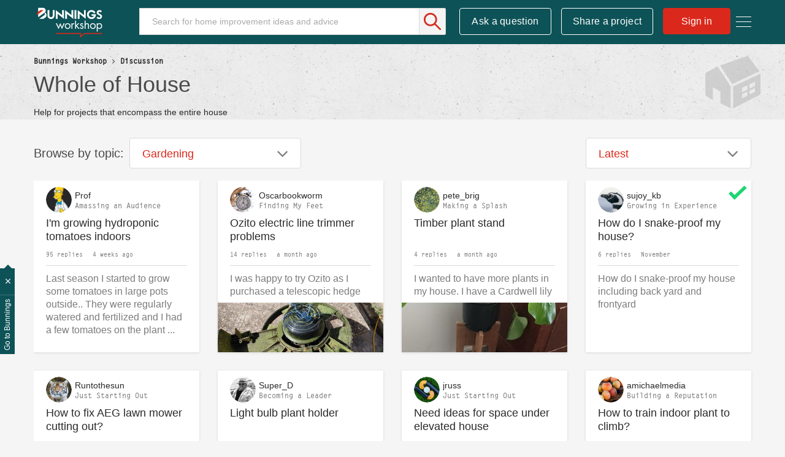

--- FILE ---
content_type: text/html; charset=UTF-8
request_url: https://www.workshop.bunnings.com.au/t5/Whole-of-House/bd-p/interiors/label-name/Gardening
body_size: 2097
content:
<!DOCTYPE html>
<html lang="en">
<head>
    <meta charset="utf-8">
    <meta name="viewport" content="width=device-width, initial-scale=1">
    <title></title>
    <style>
        body {
            font-family: "Arial";
        }
    </style>
    <script type="text/javascript">
    window.awsWafCookieDomainList = ['krnax84522.lithium.com','www.workshop.com.au','www.workshop.bunnings.com.au','www.workshop.net.nz','workshop.com.au','workshop.net.nz','workshop.bunnings.com.au','www.workshop.bunnings.co.nz','bunnings.workshop.com.au'];
    window.gokuProps = {
"key":"AQIDAHjcYu/GjX+QlghicBgQ/7bFaQZ+m5FKCMDnO+vTbNg96AHZ4WDspB1aFJyVQH2dkUBmAAAAfjB8BgkqhkiG9w0BBwagbzBtAgEAMGgGCSqGSIb3DQEHATAeBglghkgBZQMEAS4wEQQM7W6WqUCbHzul4jDCAgEQgDu69PTxw/7akKqxxDbZaXLC4vs4UibAla0yObX4jAjWnHi++X1x+9kjy7qUhd1j/dlv+Ad8Wd1vFcvx4w==",
          "iv":"A6x+bQCUEwAAIVXq",
          "context":"S+otEfkYPiqlODb7mTB6ZXT4UfdKG8w0UmHSM2EJJ4CSZbbWur8yq2xnxoR3LIX+eA7bR1J9c9Aic1HE6sNevP1yQVuQ/iF0uQ/DUWoHpEtvgBk0zH3xLgQmtq1I3ChmYScoZFqXtgdkh587fgTGBgtHpsaA/Ejv8PmxiBJCHucmZhc4ZOu60spcl8sPqNHtrPnxD8g5WLRmKpjtZcbZV6d/mLoTSqEjkQqaP+SrAsXV6K0uQrK2Y3YfEw+scFGnN+fJ3rmvA5uSiQLjmtnPd2EZ03eXrqhU7pxnmaZknhQECeTBhfrvtRUR1g9OyUHz/rgIdLv9Ph6wNut/kGiEa4XUeK3vPwTWLzGY+o438ex6WLu/ytUkjU6dq4D4lw0VfjTh9t+AOp7tnbft4ouSEUju6yjRXpNyJy01nA=="
};
    </script>
    <script src="https://bc0439715fa6.967eb88d.us-east-2.token.awswaf.com/bc0439715fa6/b175baad8b55/0a820c49ad3b/challenge.js"></script>
</head>
<body>
    <div id="challenge-container"></div>
    <script type="text/javascript">
        AwsWafIntegration.saveReferrer();
        AwsWafIntegration.checkForceRefresh().then((forceRefresh) => {
            if (forceRefresh) {
                AwsWafIntegration.forceRefreshToken().then(() => {
                    window.location.reload(true);
                });
            } else {
                AwsWafIntegration.getToken().then(() => {
                    window.location.reload(true);
                });
            }
        });
    </script>
    <noscript>
        <h1>JavaScript is disabled</h1>
        In order to continue, we need to verify that you're not a robot.
        This requires JavaScript. Enable JavaScript and then reload the page.
    </noscript>
</body>
</html>

--- FILE ---
content_type: text/html;charset=UTF-8
request_url: https://www.workshop.bunnings.com.au/t5/Whole-of-House/bd-p/interiors/label-name/Gardening
body_size: 32294
content:
<!DOCTYPE html><html prefix="og: http://ogp.me/ns#" dir="ltr" lang="en" class="no-js">
	<head>
	
	<title>
	Whole of House D.I.Y. Forum | Bunnings Workshop
</title>
	
	
	<meta name="detectify-verification" content="136c82a46abbc98c1b6c2bf0ad72be86" />


<!-- Google Tag Manager -->
<script>(function(w,d,s,l,i){w[l]=w[l]||[];w[l].push({'gtm.start':
new Date().getTime(),event:'gtm.js'});var f=d.getElementsByTagName(s)[0],
j=d.createElement(s),dl=l!='dataLayer'?'&l='+l:'';j.async=true;j.src=
'https://www.googletagmanager.com/gtm.js?id='+i+dl;f.parentNode.insertBefore(j,f);
})(window,document,'script','dataLayer','GTM-P7LKB6');</script>
<!-- End Google Tag Manager -->







<script src="https://www.workshop.bunnings.com.au/html/@52119100D15EC4DF3F3EFCFBDC37488F/assets/modernizr-custom.js"></script>
<link rel="apple-touch-icon" sizes="57x57" href="/html/assets/apple-icon-57.png">
<link rel="apple-touch-icon" sizes="60x60" href="/html/assets/apple-icon-60.png">
<link rel="apple-touch-icon" sizes="72x72" href="/html/assets/apple-icon-72.png">
<link rel="apple-touch-icon" sizes="76x76" href="/html/assets/apple-icon-76.png">
<link rel="apple-touch-icon" sizes="114x114" href="/html/assets/apple-icon-114.png">
<link rel="apple-touch-icon" sizes="120x120" href="/html/assets/apple-icon-120.png">
<link rel="apple-touch-icon" sizes="144x144" href="/html/assets/apple-icon-144.png">
<link rel="apple-touch-icon" sizes="152x152" href="/html/assets/apple-icon-152.png">
<link rel="apple-touch-icon" sizes="180x180" href="/html/assets/apple-icon-180.png">
<link rel="icon" type="image/png" sizes="192x192"  href="/html/assets/android-icon-192.png">
<link rel="icon" type="image/png" sizes="32x32" href="/html/assets/favicon-32.png">
<link rel="icon" type="image/png" sizes="96x96" href="/html/assets/favicon-96.png">
<link rel="icon" type="image/png" sizes="16x16" href="/html/assets/favicon-16.png">
<link rel="manifest" href="/html/assets/manifest.json">
<link rel="preload" as="font" href="https://krnax84522.i.lithium.com/html/assets/2E4FD7_0_0.woff2" type="font/woff2" crossorigin="anonymous">
<link rel="preload" as="font" href="https://krnax84522.i.lithium.com/html/assets/fontawesome_webfont.woff2?v=4.4.0" crossorigin="anonymous">
<meta name="msapplication-TileColor" content="#ffffff">
<meta name="msapplication-TileImage" content="/html/assets/ms-icon-144.png">
<meta name="theme-color" content="#ffffff">
<meta name="google-site-verification" content="Q1Qkedr5NT7WN5RsmX5UTNjSqzTRpU2g1ZhQiO1WSuY" />
<meta name="facebook-domain-verification" content="iaobu798jnl75msm1hyo97cjw2dtx9" />

<link rel="stylesheet" type="text/css" href="https://www.workshop.bunnings.com.au/html/@FFDEA5DEBCEA3D7008EA06F5D1EB5FF6/assets/css/slick.min.css"/>



	
	
	
	<meta content="Help for projects that encompass the entire house" name="description"/><meta content="width=device-width, initial-scale=1.0" name="viewport"/><meta content="2026-01-30T07:39:43-08:00" itemprop="dateModified"/><meta content="text/html; charset=UTF-8" http-equiv="Content-Type"/><link href="https://www.workshop.bunnings.com.au/t5/Whole-of-House/bd-p/interiors/label-name/Gardening" rel="canonical"/>
	<meta content="https://www.workshop.bunnings.com.au/html/assets/BunningsWorkshopLogo.png" property="og:image"/><meta content="website" property="og:type"/><meta content="https://www.workshop.bunnings.com.au/t5/Whole-of-House/bd-p/interiors/label-name/Gardening" property="og:url"/><meta content="Help for projects that encompass the entire house" property="og:description"/><meta content="Whole of House D.I.Y. Forum | Bunnings Workshop" property="og:title"/>
	
	
		<link class="lia-link-navigation hidden live-links" title="Whole of House topics" type="application/rss+xml" rel="alternate" id="link" href="/krnax84522/rss/board?board.id=interiors"></link>
	
		<link class="lia-link-navigation hidden live-links" title="All Whole of House posts" type="application/rss+xml" rel="alternate" id="link_0" href="/krnax84522/rss/boardmessages?board.id=interiors"></link>
	

	
	
	    
            	<link href="/skins/6765410/851d66a43142327dbd1c39993f838be0/workshop2017.css" rel="stylesheet" type="text/css"/>
            
	

	
	
	
	
	

<script type="text/javascript" src="/t5/scripts/129B3FAC03679C8B82A528EDDD4E9DDC/lia-scripts-head-min.js"></script><script language="javascript" type="text/javascript">
<!--
LITHIUM.FBVars = {"additionalFbLoginPerms":"","appIds":[],"selfDesignatedLinkClass":"lia-js-link-self-designated","focusedFieldClass":"fb-field-focused","isFbUser":false,"initOptions":{"cookie":true,"channelUrl":"//www.workshop.bunnings.com.au/t5/facebook/receiver","appId":"205874089996943","xfbml":false,"version":"v3.2","status":true},"lang":"en_GB","fbLoaderClass":"lia-fb-loader"};
window.FileAPI = { jsPath: '/html/assets/js/vendor/ng-file-upload-shim/' };
LITHIUM.PrefetchData = {"Components":{},"commonResults":{}};
LITHIUM.DEBUG = false;
LITHIUM.CommunityJsonObject = {
  "Validation" : {
    "image.description" : {
      "min" : 0,
      "max" : 1000,
      "isoneof" : [ ],
      "type" : "string"
    },
    "tkb.toc_maximum_heading_level" : {
      "min" : 1,
      "max" : 6,
      "isoneof" : [ ],
      "type" : "integer"
    },
    "tkb.toc_heading_list_style" : {
      "min" : 0,
      "max" : 50,
      "isoneof" : [
        "disc",
        "circle",
        "square",
        "none"
      ],
      "type" : "string"
    },
    "blog.toc_maximum_heading_level" : {
      "min" : 1,
      "max" : 6,
      "isoneof" : [ ],
      "type" : "integer"
    },
    "tkb.toc_heading_indent" : {
      "min" : 5,
      "max" : 50,
      "isoneof" : [ ],
      "type" : "integer"
    },
    "blog.toc_heading_indent" : {
      "min" : 5,
      "max" : 50,
      "isoneof" : [ ],
      "type" : "integer"
    },
    "blog.toc_heading_list_style" : {
      "min" : 0,
      "max" : 50,
      "isoneof" : [
        "disc",
        "circle",
        "square",
        "none"
      ],
      "type" : "string"
    }
  },
  "User" : {
    "settings" : {
      "imageupload.legal_file_extensions" : "*.jpg;*.JPG;*.jpeg;*.JPEG;*.gif;*.GIF;*.png;*.PNG",
      "config.enable_avatar" : true,
      "integratedprofile.show_klout_score" : true,
      "layout.sort_view_by_last_post_date" : true,
      "layout.friendly_dates_enabled" : true,
      "profileplus.allow.anonymous.scorebox" : false,
      "tkb.message_sort_default" : "topicPublishDate",
      "layout.format_pattern_date" : "dd-MM-yyyy",
      "config.require_search_before_post" : "off",
      "isUserLinked" : false,
      "integratedprofile.cta_add_topics_dismissal_timestamp" : -1,
      "layout.message_body_image_max_size" : 1170,
      "profileplus.everyone" : false,
      "integratedprofile.cta_connect_wide_dismissal_timestamp" : -1,
      "blog.toc_maximum_heading_level" : "",
      "integratedprofile.hide_social_networks" : false,
      "blog.toc_heading_indent" : "",
      "contest.entries_per_page_num" : 32,
      "layout.messages_per_page_linear" : 6,
      "integratedprofile.cta_manage_topics_dismissal_timestamp" : -1,
      "profile.shared_profile_test_group" : false,
      "integratedprofile.cta_personalized_feed_dismissal_timestamp" : -1,
      "integratedprofile.curated_feed_size" : 10,
      "contest.one_kudo_per_contest" : false,
      "integratedprofile.enable_social_networks" : false,
      "integratedprofile.my_interests_dismissal_timestamp" : -1,
      "profile.language" : "en-gb",
      "layout.friendly_dates_max_age_days" : 36500,
      "layout.threading_order" : "thread_descending",
      "blog.toc_heading_list_style" : "disc",
      "useRecService" : false,
      "layout.module_welcome" : "",
      "imageupload.max_uploaded_images_per_upload" : 100,
      "imageupload.max_uploaded_images_per_user" : 10000,
      "integratedprofile.connect_mode" : "",
      "tkb.toc_maximum_heading_level" : "2",
      "tkb.toc_heading_list_style" : "disc",
      "sharedprofile.show_hovercard_score" : true,
      "config.search_before_post_scope" : "community",
      "tkb.toc_heading_indent" : "15",
      "p13n.cta.recommendations_feed_dismissal_timestamp" : -1,
      "imageupload.max_file_size" : 1000000,
      "layout.show_batch_checkboxes" : false,
      "integratedprofile.cta_connect_slim_dismissal_timestamp" : -1
    },
    "isAnonymous" : true,
    "policies" : {
      "image-upload.process-and-remove-exif-metadata" : true
    },
    "registered" : false,
    "emailRef" : "",
    "id" : -1,
    "login" : "Former Workshop member"
  },
  "Server" : {
    "communityPrefix" : "/krnax84522",
    "nodeChangeTimeStamp" : 1769778329617,
    "tapestryPrefix" : "/t5",
    "deviceMode" : "DESKTOP",
    "responsiveDeviceMode" : "DESKTOP",
    "membershipChangeTimeStamp" : "0",
    "version" : "25.11",
    "branch" : "25.11-release",
    "showTextKeys" : false
  },
  "Config" : {
    "phase" : "prod",
    "integratedprofile.cta.reprompt.delay" : 30,
    "profileplus.tracking" : {
      "profileplus.tracking.enable" : false,
      "profileplus.tracking.click.enable" : false,
      "profileplus.tracking.impression.enable" : false
    },
    "app.revision" : "2512231136-sd6c968269d-b11",
    "navigation.manager.community.structure.limit" : "1000"
  },
  "Activity" : {
    "Results" : [ ]
  },
  "NodeContainer" : {
    "viewHref" : "https://www.workshop.bunnings.com.au/t5/Discussion/ct-p/discussion",
    "description" : "Conversation about home improvement projects and D.I.Y. maintenance jobs. Join in the discussion today.",
    "id" : "discussion",
    "shortTitle" : "Discussion",
    "title" : "Discussion",
    "nodeType" : "category"
  },
  "Page" : {
    "skins" : [
      "workshop2017",
      "responsive_peak"
    ],
    "authUrls" : {
      "loginUrl" : "https://www.workshop.bunnings.com.au/t5/user/userloginpage?dest_url=https%3A%2F%2Fwww.workshop.bunnings.com.au%2Ft5%2FWhole-of-House%2Fbd-p%2Finteriors%2Flabel-name%2FGardening",
      "loginUrlNotRegistered" : "https://www.workshop.bunnings.com.au/t5/user/userloginpage?redirectreason=notregistered&dest_url=https%3A%2F%2Fwww.workshop.bunnings.com.au%2Ft5%2FWhole-of-House%2Fbd-p%2Finteriors%2Flabel-name%2FGardening",
      "loginUrlNotRegisteredDestTpl" : "https://www.workshop.bunnings.com.au/t5/user/userloginpage?redirectreason=notregistered&dest_url=%7B%7BdestUrl%7D%7D"
    },
    "name" : "ForumPage",
    "rtl" : false,
    "object" : {
      "viewHref" : "/t5/Whole-of-House/bd-p/interiors",
      "id" : "interiors",
      "page" : "ForumPage",
      "type" : "Board"
    }
  },
  "WebTracking" : {
    "Activities" : { },
    "path" : "Community:Bunnings Workshop/Category:Discussion/Board:Whole of House"
  },
  "Feedback" : {
    "targeted" : { }
  },
  "Seo" : {
    "markerEscaping" : {
      "pathElement" : {
        "prefix" : "@",
        "match" : "^[0-9][0-9]$"
      },
      "enabled" : false
    }
  },
  "TopLevelNode" : {
    "viewHref" : "https://www.workshop.bunnings.com.au/",
    "description" : "Bunnings Workshop is an online community for sharing D.I.Y. and gardening advice and inspiration. Ask your questions, chat about renovating and share your projects today.",
    "id" : "krnax84522",
    "shortTitle" : "Bunnings Workshop",
    "title" : "Bunnings Workshop community",
    "nodeType" : "Community"
  },
  "Community" : {
    "viewHref" : "https://www.workshop.bunnings.com.au/",
    "integratedprofile.lang_code" : "en",
    "integratedprofile.country_code" : "GB",
    "id" : "krnax84522",
    "shortTitle" : "Bunnings Workshop",
    "title" : "Bunnings Workshop community"
  },
  "CoreNode" : {
    "conversationStyle" : "forum",
    "viewHref" : "https://www.workshop.bunnings.com.au/t5/Whole-of-House/bd-p/interiors",
    "settings" : { },
    "description" : "Help for projects that encompass the entire house",
    "id" : "interiors",
    "shortTitle" : "Whole of House",
    "title" : "Whole of House",
    "nodeType" : "Board",
    "ancestors" : [
      {
        "viewHref" : "https://www.workshop.bunnings.com.au/t5/Discussion/ct-p/discussion",
        "description" : "Conversation about home improvement projects and D.I.Y. maintenance jobs. Join in the discussion today.",
        "id" : "discussion",
        "shortTitle" : "Discussion",
        "title" : "Discussion",
        "nodeType" : "category"
      },
      {
        "viewHref" : "https://www.workshop.bunnings.com.au/",
        "description" : "Bunnings Workshop is an online community for sharing D.I.Y. and gardening advice and inspiration. Ask your questions, chat about renovating and share your projects today.",
        "id" : "krnax84522",
        "shortTitle" : "Bunnings Workshop",
        "title" : "Bunnings Workshop community",
        "nodeType" : "Community"
      }
    ]
  }
};
LITHIUM.Components.RENDER_URL = "/t5/util/componentrenderpage/component-id/#{component-id}?render_behavior=raw";
LITHIUM.Components.ORIGINAL_PAGE_NAME = 'forums/ForumPage';
LITHIUM.Components.ORIGINAL_PAGE_ID = 'ForumPage';
LITHIUM.Components.ORIGINAL_PAGE_CONTEXT = '[base64]';
LITHIUM.Css = {
  "BASE_DEFERRED_IMAGE" : "lia-deferred-image",
  "BASE_BUTTON" : "lia-button",
  "BASE_SPOILER_CONTAINER" : "lia-spoiler-container",
  "BASE_TABS_INACTIVE" : "lia-tabs-inactive",
  "BASE_TABS_ACTIVE" : "lia-tabs-active",
  "BASE_AJAX_REMOVE_HIGHLIGHT" : "lia-ajax-remove-highlight",
  "BASE_FEEDBACK_SCROLL_TO" : "lia-feedback-scroll-to",
  "BASE_FORM_FIELD_VALIDATING" : "lia-form-field-validating",
  "BASE_FORM_ERROR_TEXT" : "lia-form-error-text",
  "BASE_FEEDBACK_INLINE_ALERT" : "lia-panel-feedback-inline-alert",
  "BASE_BUTTON_OVERLAY" : "lia-button-overlay",
  "BASE_TABS_STANDARD" : "lia-tabs-standard",
  "BASE_AJAX_INDETERMINATE_LOADER_BAR" : "lia-ajax-indeterminate-loader-bar",
  "BASE_AJAX_SUCCESS_HIGHLIGHT" : "lia-ajax-success-highlight",
  "BASE_CONTENT" : "lia-content",
  "BASE_JS_HIDDEN" : "lia-js-hidden",
  "BASE_AJAX_LOADER_CONTENT_OVERLAY" : "lia-ajax-loader-content-overlay",
  "BASE_FORM_FIELD_SUCCESS" : "lia-form-field-success",
  "BASE_FORM_WARNING_TEXT" : "lia-form-warning-text",
  "BASE_FORM_FIELDSET_CONTENT_WRAPPER" : "lia-form-fieldset-content-wrapper",
  "BASE_AJAX_LOADER_OVERLAY_TYPE" : "lia-ajax-overlay-loader",
  "BASE_FORM_FIELD_ERROR" : "lia-form-field-error",
  "BASE_SPOILER_CONTENT" : "lia-spoiler-content",
  "BASE_FORM_SUBMITTING" : "lia-form-submitting",
  "BASE_EFFECT_HIGHLIGHT_START" : "lia-effect-highlight-start",
  "BASE_FORM_FIELD_ERROR_NO_FOCUS" : "lia-form-field-error-no-focus",
  "BASE_EFFECT_HIGHLIGHT_END" : "lia-effect-highlight-end",
  "BASE_SPOILER_LINK" : "lia-spoiler-link",
  "BASE_DISABLED" : "lia-link-disabled",
  "FACEBOOK_LOGOUT" : "lia-component-users-action-logout",
  "FACEBOOK_SWITCH_USER" : "lia-component-admin-action-switch-user",
  "BASE_FORM_FIELD_WARNING" : "lia-form-field-warning",
  "BASE_AJAX_LOADER_FEEDBACK" : "lia-ajax-loader-feedback",
  "BASE_AJAX_LOADER_OVERLAY" : "lia-ajax-loader-overlay",
  "BASE_LAZY_LOAD" : "lia-lazy-load"
};
LITHIUM.noConflict = true;
LITHIUM.useCheckOnline = false;
LITHIUM.RenderedScripts = [
  "jquery.ui.position.js",
  "InformationBox.js",
  "jquery.ui.mouse.js",
  "ActiveCast3.js",
  "PartialRenderProxy.js",
  "DataHandler.js",
  "Cache.js",
  "Throttle.js",
  "FacebookCommon.js",
  "HelpIcon.js",
  "jquery.function-utils-1.0.js",
  "jquery.clone-position-1.0.js",
  "NoConflict.js",
  "ResizeSensor.js",
  "Text.js",
  "jquery.css-data-1.0.js",
  "jquery.tools.tooltip-1.2.6.js",
  "jquery.position-toggle-1.0.js",
  "jquery.autocomplete.js",
  "prism.js",
  "LiModernizr.js",
  "jquery.effects.slide.js",
  "Sandbox.js",
  "jquery.effects.core.js",
  "jquery.lithium-selector-extensions.js",
  "jquery.delayToggle-1.0.js",
  "jquery.ui.widget.js",
  "jquery.fileupload.js",
  "SpoilerToggle.js",
  "jquery.js",
  "Components.js",
  "DeferredImages.js",
  "jquery.scrollTo.js",
  "jquery.blockui.js",
  "ElementMethods.js",
  "Loader.js",
  "SearchAutoCompleteToggle.js",
  "Namespace.js",
  "Auth.js",
  "Video.js",
  "Tooltip.js",
  "jquery.placeholder-2.0.7.js",
  "Forms.js",
  "jquery.viewport-1.0.js",
  "json2.js",
  "jquery.ui.core.js",
  "jquery.ui.dialog.js",
  "jquery.iframe-shim-1.0.js",
  "AutoComplete.js",
  "jquery.tmpl-1.1.1.js",
  "AjaxSupport.js",
  "AjaxFeedback.js",
  "Events.js",
  "jquery.ajax-cache-response-1.0.js",
  "ElementQueries.js",
  "jquery.hoverIntent-r6.js",
  "Lithium.js",
  "Globals.js",
  "jquery.ui.resizable.js",
  "jquery.iframe-transport.js",
  "SearchForm.js",
  "jquery.appear-1.1.1.js",
  "ForceLithiumJQuery.js",
  "jquery.ui.draggable.js",
  "PolyfillsAll.js",
  "jquery.json-2.6.0.js",
  "Placeholder.js"
];// -->
</script><script type="text/javascript" src="/t5/scripts/D60EB96AE5FF670ED274F16ABB044ABD/lia-scripts-head-min.js"></script></head>
	<body class="lia-board lia-user-status-anonymous ForumPage lia-body" id="lia-body">
	
	
	<div id="2DA-222-5" class="ServiceNodeInfoHeader">
</div>
	
	
	
	

	<div class="lia-page">
		<center>
			
				<!-- Google Tag Manager (noscript) -->
<noscript><iframe src="https://www.googletagmanager.com/ns.html?id=GTM-P7LKB6"
height="0" width="0" style="display:none;visibility:hidden"></iframe></noscript>
<!-- End Google Tag Manager (noscript) -->






<div class="node-id-interiors hidden"></div>
					
	
	<div class="MinimumWidthContainer">
		<div class="min-width-wrapper">
			<div class="min-width">		
				
						<div class="lia-content">
                            
							
							
							
		
	<div class="lia-quilt lia-quilt-forum-page lia-quilt-layout-one-column lia-top-quilt">
	<div class="lia-quilt-row lia-quilt-row-header">
		<div class="lia-quilt-column lia-quilt-column-24 lia-quilt-column-single lia-quilt-column-common-header">
			<div class="lia-quilt-column-alley lia-quilt-column-alley-single">
	
		
			<div class="lia-quilt lia-quilt-header lia-quilt-layout-header lia-component-quilt-header">
	<div class="lia-quilt-row lia-quilt-row-main-header">
		<div class="lia-quilt-column lia-quilt-column-24 lia-quilt-column-single lia-quilt-column-header-main">
			<div class="lia-quilt-column-alley lia-quilt-column-alley-single">
	
		
			<div class="lia-custom-component-hamburger-nav-menu">
	<a class="hamburger-nav-menu-trigger hamburger-nav-menu-wapper">
		<span class="hamburger-nav-menu-icon-bread hamburger-nav-menu-icon-bread-top">
			<span class="hamburger-nav-menu-icon-bread-crust hamburger-nav-menu-icon-bread-crust-top"></span>
		</span>
		<span class="hamburger-nav-menu-icon-bread hamburger-nav-menu-icon-bread-center">
			<span class="hamburger-nav-menu-icon-bread-crust hamburger-nav-menu-icon-bread-crust-center"></span>
		</span>
		<span class="hamburger-nav-menu-icon-bread hamburger-nav-menu-icon-bread-bottom">
			<span class="hamburger-nav-menu-icon-bread-crust hamburger-nav-menu-icon-bread-crust-bottom"></span>
		</span>
	</a>
	<ul class="hamburger-nav-dropdown">
		<!--<li class="lia-nav-item lia-nav-all-discussion"><a href="/t5/All-Discussions/ct-p/discussion"><i class="lia-nav-icon"></i><span class="lia-nav-item-text">All Discussion</span></a></li>-->
		<li class="lia-nav-item lia-nav-interiors"><a href="/t5/Whole-of-House/bd-p/interiors"><i class="lia-nav-icon"></i><span class="lia-nav-item-text">Whole of House</span></a></li>
		<li class="lia-nav-item lia-nav-kitchen"><a href="/t5/Kitchen/bd-p/kitchen"><i class="lia-nav-icon"></i><span class="lia-nav-item-text">Kitchen</span></a></li>
		<li class="lia-nav-item lia-nav-bathroom"><a href="/t5/Bathroom-and-Laundry/bd-p/bathroom"><i class="lia-nav-icon"></i><span class="lia-nav-item-text">Bathroom and Laundry</span></a></li>
		<li class="lia-nav-item lia-nav-living"><a href="/t5/Living-and-Bedroom/bd-p/living"><i class="lia-nav-icon"></i><span class="lia-nav-item-text">Living and Bedroom</span></a></li>
		<li class="lia-nav-item lia-nav-garage"><a href="/t5/Garage-and-Shed/bd-p/garage"><i class="lia-nav-icon"></i><span class="lia-nav-item-text">Garage and Shed</span></a></li>
		<li class="lia-nav-item lia-nav-outdoor-living"><a href="/t5/Outdoor/bd-p/outdoor-living"><i class="lia-nav-icon"></i><span class="lia-nav-item-text">Outdoor</span></a></li>
		<li class="lia-nav-item lia-nav-gardening"><a href="/t5/Garden/bd-p/gardening"><i class="lia-nav-icon"></i><span class="lia-nav-item-text">Garden</span></a></li>
		<li class="lia-nav-item lia-nav-featured-project"><a href="/t5/Featured-Projects/tkb-p/FeaturedProjects"><i class="lia-nav-icon"></i><span class="lia-nav-item-text">Featured Projects</span></a></li>      
		<li class="lia-nav-item lia-nav-blog how-to-blog"><a href="/t5/How-To/bg-p/HowTo"><i class="lia-nav-icon"></i><span class="lia-nav-item-text">How To</span></a></li>
		<li class="lia-nav-item lia-nav-blog top-10-blog"><a href="/t5/Top-10-Projects/bg-p/Top10"><i class="lia-nav-icon"></i><span class="lia-nav-item-text">Top Ideas</span></a></li>
		<li class="lia-nav-item lia-nav-best-advice"><a href="/t5/Best-Advice/tkb-p/BestAdvice"><i class="lia-nav-icon"></i><span class="lia-nav-item-text">Best Advice</span></a></li>      
		<li class="lia-nav-item lia-nav-blog about-us-blog"><a href="/t5/Blog/bg-p/Blog"><i class="lia-nav-icon"></i><span class="lia-nav-item-text">About Us</span></a></li>       
	</ul>
</div>

		
			<div class="lia-component-custom-community-title">
	<a class="community-title-link" href="/"><img src="https://www.workshop.bunnings.com.au/html/@FF39C6574D1D3E0ED4B52483F7D1EA2B/assets/BunningsWorkshop-01.svg" alt="Workshop"></a>
</div>
		
	
	

	
		<div class="lia-header-actions">
			
		
			<div class="lia-component-custom-header-search">
	<div id="lia-searchformV32_22f10aa701aa1" class="SearchForm lia-search-form-wrapper lia-mode-default lia-component-common-widget-search-form">
	

	
		<div class="lia-inline-ajax-feedback">
			<div class="AjaxFeedback" id="ajaxfeedback_22f10aa701aa1"></div>
			
	

	

		</div>

	

	
		<div id="searchautocompletetoggle_22f10aa701aa1">	
	
		

	
		<div class="lia-inline-ajax-feedback">
			<div class="AjaxFeedback" id="ajaxfeedback_22f10aa701aa1_0"></div>
			
	

	

		</div>

	

	
			
            <form enctype="multipart/form-data" class="lia-form lia-form-inline SearchForm" action="https://www.workshop.bunnings.com.au/t5/forums/forumpage.searchformv32.form.form" method="post" id="form_22f10aa701aa1" name="form_22f10aa701aa1"><div class="t-invisible"><input value="board-id/interiors/label-name/Gardening" name="t:ac" type="hidden"></input><input value="search/contributions/page" name="t:cp" type="hidden"></input><input value="[base64]." name="lia-form-context" type="hidden"></input><input value="ForumPage:board-id/interiors/label-name/Gardening:searchformv32.form:" name="liaFormContentKey" type="hidden"></input><input value="yDZKQFNI0U/sd9X4pbUemqvQQZw=:H4sIAAAAAAAAALWSzUrDQBSFr4Wuigiib6DbiajdqAhFUISqweBaZibTNJpk4sxNEzc+ik8gvkQX7nwHH8CtKxfmzxJbwaTUVZhzw/nOmblP79COD+FAC6r40OAyQOWyCF0ZaMOkjtgrJgOp/NHONtER810sP9nfIkGtoCuVQ2hI+VAQpKHQqO67hEslPJcRRrUgPZaKlOOxKzx7wxIYhZtX487b+stnC5b60MnZ0junvkBY7d/QETU8GjiGlUYKnP0kRFguwEcFeAHBe02Dm0pyobWV+Wid0sbP9u7g4/G1BZCE8QWc1U3kpzapWoqZ+S+SvoMHgPQ+ypGVj/IoC2dlqHZ8CWZdV7xljUqszZa43voPYNHkFE7qGkdaqKrl1Pm7wEqmV59gcYjGkQOJP25h6jyJnOlzRv4DUURusIWhknbEsWo5K002vhzNufG1WHmDLwdzh8gDBQAA" name="t:formdata" type="hidden"></input></div>
	
	

	

	

	
		<div class="lia-inline-ajax-feedback">
			<div class="AjaxFeedback" id="feedback_22f10aa701aa1"></div>
			
	

	

		</div>

	

	

	

	


	
	<input value="bvjOqsxN4yQm_-1" name="ticket" type="hidden"></input>
	
	<input value="form_22f10aa701aa1" id="form_UIDform_22f10aa701aa1" name="form_UID" type="hidden"></input>
	<input value="" id="form_instance_keyform_22f10aa701aa1" name="form_instance_key" type="hidden"></input>
	
                

                
                    
                

                <span class="lia-search-input-wrapper">
                    <span class="lia-search-input-field">
                        <span class="lia-button-wrapper lia-button-wrapper-secondary lia-button-wrapper-searchForm-action"><input value="searchForm" name="submitContextX" type="hidden"></input><input class="lia-button lia-button-secondary lia-button-searchForm-action" value="Search" id="submitContext_22f10aa701aa1" name="submitContext" type="submit"></input></span>

                        <input placeholder="Search for home improvement ideas and advice" aria-label="Search" title="Search" class="lia-form-type-text lia-autocomplete-input search-input lia-search-input-message" value="" id="messageSearchField_22f10aa701aa1_0" name="messageSearchField" type="text"></input>
                        <input placeholder="Search for home improvement ideas and advice" aria-label="Search" title="Search" class="lia-form-type-text lia-autocomplete-input search-input lia-search-input-tkb-article lia-js-hidden" value="" id="messageSearchField_22f10aa701aa1_1" name="messageSearchField_0" type="text"></input>
                        

	
		<input placeholder="Search all content" ng-non-bindable="" title="Enter a user name or rank" class="lia-form-type-text UserSearchField lia-search-input-user search-input lia-js-hidden lia-autocomplete-input" aria-label="Enter a user name or rank" value="" id="userSearchField_22f10aa701aa1" name="userSearchField" type="text"></input>
	

	


                        <input placeholder="Enter a keyword to search within the private messages" title="Enter a search word" class="lia-form-type-text NoteSearchField lia-search-input-note search-input lia-js-hidden lia-autocomplete-input" aria-label="Enter a search word" value="" id="noteSearchField_22f10aa701aa1_0" name="noteSearchField" type="text"></input>
						<input title="Enter a search word" class="lia-form-type-text ProductSearchField lia-search-input-product search-input lia-js-hidden lia-autocomplete-input" aria-label="Enter a search word" value="" id="productSearchField_22f10aa701aa1" name="productSearchField" type="text"></input>
                        <input class="lia-as-search-action-id" name="as-search-action-id" type="hidden"></input>
                    </span>
                </span>
                

                <span class="lia-cancel-search">cancel</span>

                
            
</form>
		
			<div class="search-autocomplete-toggle-link lia-js-hidden">
				<span>
					<a class="lia-link-navigation auto-complete-toggle-on lia-component-search-action-enable-auto-complete" rel="nofollow" id="enableAutoComplete_22f10aa701aa1" href="https://www.workshop.bunnings.com.au/t5/forums/forumpage.enableautocomplete:enableautocomplete?t:ac=board-id/interiors/label-name/Gardening&amp;t:cp=action/contributions/searchactions&amp;ticket=bvjOqsxN4yQm_-1">Turn on suggestions</a>					
					<span class="HelpIcon">
	<a class="lia-link-navigation help-icon lia-tooltip-trigger" role="button" aria-label="Help Icon" id="link_22f10aa701aa1" href="#"><span class="lia-img-icon-help lia-fa-icon lia-fa-help lia-fa" alt="Auto-suggest helps you quickly narrow down your search results by suggesting possible matches as you type." aria-label="Help Icon" role="img" id="display_22f10aa701aa1"></span></a><div role="alertdialog" class="lia-content lia-tooltip-pos-bottom-left lia-panel-tooltip-wrapper" id="link_22f10aa701aa1_0-tooltip-element"><div class="lia-tooltip-arrow"></div><div class="lia-panel-tooltip"><div class="content">Auto-suggest helps you quickly narrow down your search results by suggesting possible matches as you type.</div></div></div>
</span>
				</span>
			</div>
		

	

	

	
	
	
</div>
		
	<div class="spell-check-showing-result">
		Showing results for <span class="lia-link-navigation show-results-for-link lia-link-disabled" aria-disabled="true" id="showingResult_22f10aa701aa1"></span>
		

	</div>
	<div>
		
		<span class="spell-check-search-instead">
			Search instead for <a class="lia-link-navigation search-instead-for-link" rel="nofollow" id="searchInstead_22f10aa701aa1" href="#"></a>
		</span>

	</div>
	<div class="spell-check-do-you-mean lia-component-search-widget-spellcheck">
		Did you mean: <a class="lia-link-navigation do-you-mean-link" rel="nofollow" id="doYouMean_22f10aa701aa1" href="#"></a>
	</div>

	

	

	


	
</div></div>

		
			
    <div class="lia-component-custom-header-post-new message-post">
	    <a id="lia-component-custom-header-post-new" href="/t5/forums/postpage/choose-node/true/interaction-style/forum/board-id/interiors">Ask a question</a>
    </div>
    <div class="lia-component-custom-header-post-new message-post share-a-project">
        <a id="lia-component-custom-header-share-a-project" href="/t5/forums/postpage/choose-node/true/interaction-style/forum/board-id/interiors?mode=project">Share a project</a>
    </div> 

		
					<a class="lia-link-navigation login-link lia-component-users-action-login" rel="nofollow" href="https://www.workshop.bunnings.com.au/t5/user/userloginpage?dest_url=https%3A%2F%2Fwww.workshop.bunnings.com.au%2F">Sign in</a> 
  
		
			<div class="lia-component-custom-header-register" style="display: none;">
		<a>Join Workshop</a>
</div>



		
			
		
	
		</div>
	
	

	
		
			<div class="lia-custom-preload-svg">
	<div class="discussion">
		<div class="full-color"></div>
		<div class="full-grey"></div>
		<div class="line-color"></div>
		<div class="line-grey"></div>
	</div>
	<div class="house">
		<div class="full-color"></div>
		<div class="full-grey"></div>
		<div class="line-color"></div>
		<div class="line-grey"></div>
	</div>
	<div class="kitchen">
		<div class="full-color"></div>
		<div class="full-grey"></div>
		<div class="line-color"></div>
		<div class="line-grey"></div>
	</div>
	<div class="bathroom">
		<div class="full-color"></div>
		<div class="full-grey"></div>
		<div class="line-color"></div>
		<div class="line-grey"></div>
	</div>
	<div class="living">
		<div class="full-color"></div>
		<div class="full-grey"></div>
		<div class="line-color"></div>
		<div class="line-grey"></div>
	</div>
	<div class="outdoor">
		<div class="full-color"></div>
		<div class="full-grey"></div>
		<div class="line-color"></div>
		<div class="line-grey"></div>
	</div>
	<div class="gallery">
		<div class="full-color"></div>
		<div class="full-grey"></div>
		<div class="line-color"></div>
		<div class="line-grey"></div>
	</div>
	<div class="blog">
		<div class="full-color"></div>
		<div class="full-grey"></div>
		<div class="line-color"></div>
		<div class="line-grey"></div>
		<div class="how-to"></div>   
		<div class="top10"></div>      
	</div>
	<div class="tkb">
		<div class="full-color"></div>
		<div class="full-grey"></div>
		<div class="line-color"></div>
		<div class="line-grey"></div>
		<div class="featured-project"></div> 
		<div class="best-advice"></div>       
	</div>  
	<div class="cross">
		<div class="white"></div>
	</div>
	<div class="logo">
		<div class="white"></div>
		<div class="red"></div>
	</div>
	<div class="search-magnifier">
		<div class="white"></div>
                <div class="red"></div>
                <div class="kudo"></div>
	</div>
	<div class="gardening">
		<div class="full-color"></div>
		<div class="full-grey"></div>
		<div class="line-color"></div>
		<div class="line-grey"></div>
	</div>
	<div class="garage">
		<div class="full-color"></div>
		<div class="full-grey"></div>
		<div class="line-color"></div>
		<div class="line-grey"></div>
	</div>
</div>
		
	
	
</div>
		</div>
	</div><div class="lia-quilt-row lia-quilt-row-hero-header">
		<div class="lia-quilt-column lia-quilt-column-24 lia-quilt-column-single lia-quilt-column-hero-header-main lia-mark-empty">
			
		</div>
	</div><div class="lia-quilt-row lia-quilt-row-sub-header">
		<div class="lia-quilt-column lia-quilt-column-24 lia-quilt-column-single lia-quilt-column-sub-header-main">
			<div class="lia-quilt-column-alley lia-quilt-column-alley-single">
	
		
			
		
			<div aria-label="breadcrumbs" role="navigation" class="BreadCrumb crumb-line lia-breadcrumb lia-component-common-widget-breadcrumb">
	<ul role="list" id="list_22f10aadf29fe" class="lia-list-standard-inline">
	
		
			<li class="lia-breadcrumb-node crumb">
				<a class="lia-link-navigation crumb-community lia-breadcrumb-community lia-breadcrumb-forum" id="link_22f10aadf29fe" href="/">Bunnings Workshop</a>
			</li>
			
				<li aria-hidden="true" class="lia-breadcrumb-seperator crumb-community lia-breadcrumb-community lia-breadcrumb-forum">
				  
          		  		<span class="separator">&gt;</span>
          		  
				</li>
			
		
			<li class="lia-breadcrumb-node crumb">
				<a class="lia-link-navigation crumb-category lia-breadcrumb-category lia-breadcrumb-forum" id="link_22f10aadf29fe_0" href="/t5/Discussion/ct-p/discussion">Discussion</a>
			</li>
			
				<li aria-hidden="true" class="lia-breadcrumb-seperator crumb-category lia-breadcrumb-category lia-breadcrumb-forum">
				  
          		  		<span class="separator">&gt;</span>
          		  
				</li>
			
		
			<li class="lia-breadcrumb-node crumb final-crumb">
				<span class="lia-link-navigation crumb-board lia-breadcrumb-board lia-breadcrumb-forum lia-link-disabled" aria-disabled="true" id="link_22f10aadf29fe_1">Whole of House</span>
			</li>
			
		
	
</ul>
</div>
		
			<h1 class='PageTitle lia-component-common-widget-page-title'><span class='lia-link-navigation lia-link-disabled' aria-disabled='true' id='link_1'>Whole of House</span></h1>
		
				<div class="lia-node-header-info lia-component-common-widget-node-information">
    	<div class="lia-node-header-description">
    		Help for projects that encompass the entire house
    	</div>
	</div>

		
			<div class="lia-component-custom-node-icon node-icon-interiors"></div>
		
	
	
</div>
		</div>
	</div><div class="lia-quilt-row lia-quilt-row-feedback">
		<div class="lia-quilt-column lia-quilt-column-24 lia-quilt-column-single lia-quilt-column-feedback">
			<div class="lia-quilt-column-alley lia-quilt-column-alley-single">
	
		
			
	

	

		
			
        
        
	

	

    
		
	
	
</div>
		</div>
	</div>
</div>
		
	
	
</div>
		</div>
	</div><div class="lia-quilt-row lia-quilt-row-main">
		<div class="lia-quilt-column lia-quilt-column-24 lia-quilt-column-single lia-quilt-column-main-content">
			<div class="lia-quilt-column-alley lia-quilt-column-alley-single">
	
		
			<div class="lia-quilt lia-quilt-forum-page-row-one lia-quilt-layout-sub-one-column lia-component-quilt-forum-page-row-one">
	<div class="lia-quilt-row lia-quilt-row-main">
		<div class="lia-quilt-column lia-quilt-column-24 lia-quilt-column-single lia-quilt-column-main-content">
			<div class="lia-quilt-column-alley lia-quilt-column-alley-single">
	
		
			



<div class="custom-topic-filter lia-component-custom-forum-nav">
<div class="label-filter">
<h2>Browse by topic:</h2>
<div class="filter">
	<div class="current gardening">
		<span><span>Gardening</span></span>
	</div>

		<ul>
		<li>
			<a href="https://www.workshop.bunnings.com.au/t5/Whole-of-House/bd-p/interiors/label-name/All">All</a>         
		</li>
		<li>
			<a href="https://www.workshop.bunnings.com.au/t5/Whole-of-House/bd-p/interiors/label-name/Barbecue">Barbecue</a>         
		</li>
		<li>
			<a href="https://www.workshop.bunnings.com.au/t5/Whole-of-House/bd-p/interiors/label-name/Building%20and%20Construction">Building and Construction</a>         
		</li>
		<li>
			<a href="https://www.workshop.bunnings.com.au/t5/Whole-of-House/bd-p/interiors/label-name/Cleaning">Cleaning</a>         
		</li>
		<li>
			<a href="https://www.workshop.bunnings.com.au/t5/Whole-of-House/bd-p/interiors/label-name/Craft%20and%20Hobbies">Craft and Hobbies</a>         
		</li>
		<li>
			<a href="https://www.workshop.bunnings.com.au/t5/Whole-of-House/bd-p/interiors/label-name/Decking%20and%20Paving">Decking and Paving</a>         
		</li>
		<li>
			<a href="https://www.workshop.bunnings.com.au/t5/Whole-of-House/bd-p/interiors/label-name/Decorating">Decorating</a>         
		</li>
		<li>
			<a href="https://www.workshop.bunnings.com.au/t5/Whole-of-House/bd-p/interiors/label-name/Doors%20and%20Windows">Doors and Windows</a>         
		</li>
		<li>
			<a href="https://www.workshop.bunnings.com.au/t5/Whole-of-House/bd-p/interiors/label-name/Fencing%20and%20Screening">Fencing and Screening</a>         
		</li>
		<li>
			<a href="https://www.workshop.bunnings.com.au/t5/Whole-of-House/bd-p/interiors/label-name/Flooring">Flooring</a>         
		</li>
		<li>
			<a href="https://www.workshop.bunnings.com.au/t5/Whole-of-House/bd-p/interiors/label-name/Furniture">Furniture</a>         
		</li>
		<li>
		<span class="active"><span>Gardening</span></span>          
		</li>
		<li>
			<a href="https://www.workshop.bunnings.com.au/t5/Whole-of-House/bd-p/interiors/label-name/Heating%20and%20Cooling">Heating and Cooling</a>         
		</li>
		<li>
			<a href="https://www.workshop.bunnings.com.au/t5/Whole-of-House/bd-p/interiors/label-name/Landscaping">Landscaping</a>         
		</li>
		<li>
			<a href="https://www.workshop.bunnings.com.au/t5/Whole-of-House/bd-p/interiors/label-name/Lawn">Lawn</a>         
		</li>
		<li>
			<a href="https://www.workshop.bunnings.com.au/t5/Whole-of-House/bd-p/interiors/label-name/Lighting%20and%20Electrical">Lighting and Electrical</a>         
		</li>
		<li>
			<a href="https://www.workshop.bunnings.com.au/t5/Whole-of-House/bd-p/interiors/label-name/Organising">Organising</a>         
		</li>
		<li>
			<a href="https://www.workshop.bunnings.com.au/t5/Whole-of-House/bd-p/interiors/label-name/Other">Other</a>         
		</li>
		<li>
			<a href="https://www.workshop.bunnings.com.au/t5/Whole-of-House/bd-p/interiors/label-name/Painting">Painting</a>         
		</li>
		<li>
			<a href="https://www.workshop.bunnings.com.au/t5/Whole-of-House/bd-p/interiors/label-name/Planting%20and%20Growing">Planting and Growing</a>         
		</li>
		<li>
			<a href="https://www.workshop.bunnings.com.au/t5/Whole-of-House/bd-p/interiors/label-name/Plumbing">Plumbing</a>         
		</li>
		<li>
			<a href="https://www.workshop.bunnings.com.au/t5/Whole-of-House/bd-p/interiors/label-name/Pools%20and%20Spas">Pools and Spas</a>         
		</li>
		<li>
			<a href="https://www.workshop.bunnings.com.au/t5/Whole-of-House/bd-p/interiors/label-name/Recycling%20and%20Upcycling">Recycling and Upcycling</a>         
		</li>
		<li>
			<a href="https://www.workshop.bunnings.com.au/t5/Whole-of-House/bd-p/interiors/label-name/Renovation">Renovation</a>         
		</li>
		<li>
			<a href="https://www.workshop.bunnings.com.au/t5/Whole-of-House/bd-p/interiors/label-name/Repairing">Repairing</a>         
		</li>
		<li>
			<a href="https://www.workshop.bunnings.com.au/t5/Whole-of-House/bd-p/interiors/label-name/Tiling">Tiling</a>         
		</li>
		<li>
			<a href="https://www.workshop.bunnings.com.au/t5/Whole-of-House/bd-p/interiors/label-name/Tools%20and%20Materials">Tools and Materials</a>         
		</li>
		</ul>

</div>
</div>
  
<div class="topic-sorter">  
<div class="sorter">
	<div class="current most-recent">
		<span><span>Latest</span></span>
	</div>

		<ul>
		<li>
		<span class="active"><span>Latest</span></span>              
		</li>
		<li>
			<a href="https://www.workshop.bunnings.com.au/t5/Whole-of-House/bd-p/interiors/label-name/gardening/tab/most-kudoed">Most Liked</a>
		</li>
		<li>
			<a href="https://www.workshop.bunnings.com.au/t5/Whole-of-House/bd-p/interiors/label-name/gardening/tab/most-viewed">Most Viewed</a>
		</li>
		</ul>

</div>
</div>  
</div>


		
			


		
  
      
  
  

<div class="lia-component-custom-card-list discussion">
<div class="lia-custom-discussion-card lia-custom-card forum-card-message-id-131426    " data-message-id="131426">
        
        <div class="lia-message-author-avatar lia-component-author-avatar">

    <div class="lia-user-avatar lia-component-common-widget-user-avatar">
            <a class="lia-link-navigation" href="/t5/user/viewprofilepage/user-id/2304">
                    <img class="lia-user-avatar-message" title="Prof" alt="Prof" src="https://www.workshop.bunnings.com.au/t5/image/serverpage/image-id/13834i38E6F3F983A36E91/image-dimensions/100x100/image-coordinates/0%2C50%2C344%2C394?v=v2"/>
            </a>
    </div>
        </div>
        <div class="lia-author-attrs">
 
        <span class="lia-user-name lia-component-message-view-widget-author-username">
                <a class="lia-link-navigation lia-page-link lia-user-name-link" href="/t5/user/viewprofilepage/user-id/2304"><span>Prof</span></a>
        </span>
        <div class="lia-component-author-rank lia-message-author-rank">Amassing an Audience</div>
        </div>
        <div class="lia-message-subject lia-component-message-view-widget-subject">
                <h2 class="message-subject">
                        <a class="page-link lia-link-navigation" href="/t5/Whole-of-House/I-m-growing-hydroponic-tomatoes-indoors/td-p/131426">I'm growing hydroponic tomatoes indoors</a>
                </h2>
        </div>
        <div class="lia-message-board">
                <a class="lia-link-navigation" href="/t5/Whole-of-House/bd-p/interiors" title="Whole of House">Whole of House</a>
        </div>
        <div class="metrics">
                        <div class="replies">
                                <span>95 replies</span>
                        </div>
                <div class="DateTime lia-component-common-widget-date">
        
                <a class="DateTime" href="/t5/Whole-of-House/I-m-growing-hydroponic-tomatoes-indoors/m-p/335608#M30922"><span title="06-01-2026 10:12 AM" class="local-friendly-date">4 weeks ago</span></a>
                </div>
        </div>
        <div class="teaser">
                <p>
                                Last season I started to grow some tomatoes in large pots outside..
 
They were regularly watered and fertilized and I had a few tomatoes on the plant ...
                </p>
        </div>
        <div class="photo"></div>
 
        <script>
                function addClass(obj, cls){
                        var obj_class = obj.className,
                        blank = (obj_class != '') ? ' ' : '';
                        added = obj_class + blank + cls;
                        obj.className = added;
                }
                function hasClass(obj, cls){
                        var obj_class = obj.className,
                        obj_class_lst = obj_class.split(/\s+/);
                        x = 0;
                        for(x in obj_class_lst) {
                                if(obj_class_lst[x] == cls) {
                                        return true;
                                }
                        }
                        return false;
                }
                var $card = document.getElementsByClassName('forum-card-message-id-131426');
                for (var i =0, length = $card.length; i < length; i++){
                        var $teaser = $card[i].getElementsByClassName('teaser')[0];
                        var teaserheight = $teaser.offsetHeight;
                        if (hasClass($card[i],'has-image')){
                                if (teaserheight == 23) {
                                        addClass($card[i], 'no-text');
                                }
                                if (teaserheight == 44) {
                                        addClass($card[i], 'one-line');
                                }
                                if (teaserheight == 52) {
                                        addClass($card[i], 'two-line');
                                }
                        }
                }
        </script>
 
</div>
 
<div class="lia-custom-discussion-card lia-custom-card forum-card-message-id-97851    has-image" data-message-id="97851">
        
        <div class="lia-message-author-avatar lia-component-author-avatar">

    <div class="lia-user-avatar lia-component-common-widget-user-avatar">
            <a class="lia-link-navigation" href="/t5/user/viewprofilepage/user-id/32481">
                    <img class="lia-user-avatar-message" title="Oscarbookworm" alt="Oscarbookworm" src="https://www.workshop.bunnings.com.au/t5/image/serverpage/avatar-name/Artboard-4/avatar-theme/candy/avatar-collection/Interior/avatar-display-size/message/version/2?xdesc=1.0"/>
            </a>
    </div>
        </div>
        <div class="lia-author-attrs">
 
        <span class="lia-user-name lia-component-message-view-widget-author-username">
                <a class="lia-link-navigation lia-page-link lia-user-name-link" href="/t5/user/viewprofilepage/user-id/32481"><span>Oscarbookworm</span></a>
        </span>
        <div class="lia-component-author-rank lia-message-author-rank">Finding My Feet</div>
        </div>
        <div class="lia-message-subject lia-component-message-view-widget-subject">
                <h2 class="message-subject">
                        <a class="page-link lia-link-navigation" href="/t5/Whole-of-House/Ozito-electric-line-trimmer-problems/td-p/97851">Ozito electric line trimmer problems</a>
                </h2>
        </div>
        <div class="lia-message-board">
                <a class="lia-link-navigation" href="/t5/Whole-of-House/bd-p/interiors" title="Whole of House">Whole of House</a>
        </div>
        <div class="metrics">
                        <div class="replies">
                                <span>14 replies</span>
                        </div>
                <div class="DateTime lia-component-common-widget-date">
        
                <a class="DateTime" href="/t5/Whole-of-House/Ozito-electric-line-trimmer-problems/m-p/332543#M30620"><span title="20-12-2025 02:57 PM" class="local-friendly-date">a month ago</span></a>
                </div>
        </div>
        <div class="teaser">
                <p>
                                I was happy to try Ozito as I purchased a telescopic hedge trimmer that is very good.
 
I have not had such a good experience with the electric line t ...
                </p>
        </div>
        <a class="photo" href="/t5/Whole-of-House/Ozito-electric-line-trimmer-problems/td-p/97851" style="background-image:url(/t5/image/serverpage/image-id/41657i14920959D067C834/image-size/medium?v=v2&px=400);">
                <img src="/t5/image/serverpage/image-id/41657i14920959D067C834/image-size/medium?v=v2&px=400">
        </a>
 
        <script>
                function addClass(obj, cls){
                        var obj_class = obj.className,
                        blank = (obj_class != '') ? ' ' : '';
                        added = obj_class + blank + cls;
                        obj.className = added;
                }
                function hasClass(obj, cls){
                        var obj_class = obj.className,
                        obj_class_lst = obj_class.split(/\s+/);
                        x = 0;
                        for(x in obj_class_lst) {
                                if(obj_class_lst[x] == cls) {
                                        return true;
                                }
                        }
                        return false;
                }
                var $card = document.getElementsByClassName('forum-card-message-id-97851');
                for (var i =0, length = $card.length; i < length; i++){
                        var $teaser = $card[i].getElementsByClassName('teaser')[0];
                        var teaserheight = $teaser.offsetHeight;
                        if (hasClass($card[i],'has-image')){
                                if (teaserheight == 23) {
                                        addClass($card[i], 'no-text');
                                }
                                if (teaserheight == 44) {
                                        addClass($card[i], 'one-line');
                                }
                                if (teaserheight == 52) {
                                        addClass($card[i], 'two-line');
                                }
                        }
                }
        </script>
 
</div>
 
<div class="lia-custom-discussion-card lia-custom-card forum-card-message-id-293091    has-image" data-message-id="293091">
        
        <div class="lia-message-author-avatar lia-component-author-avatar">

    <div class="lia-user-avatar lia-component-common-widget-user-avatar">
            <a class="lia-link-navigation" href="/t5/user/viewprofilepage/user-id/6769">
                    <img class="lia-user-avatar-message" title="pete_brig" alt="pete_brig" src="https://www.workshop.bunnings.com.au/t5/image/serverpage/avatar-name/Artboard-3/avatar-theme/candy/avatar-collection/Flowers/avatar-display-size/message/version/2?xdesc=1.0"/>
            </a>
    </div>
        </div>
        <div class="lia-author-attrs">
 
        <span class="lia-user-name lia-component-message-view-widget-author-username">
                <a class="lia-link-navigation lia-page-link lia-user-name-link" href="/t5/user/viewprofilepage/user-id/6769"><span>pete_brig</span></a>
        </span>
        <div class="lia-component-author-rank lia-message-author-rank">Making a Splash</div>
        </div>
        <div class="lia-message-subject lia-component-message-view-widget-subject">
                <h2 class="message-subject">
                        <a class="page-link lia-link-navigation" href="/t5/Whole-of-House/Timber-plant-stand/td-p/293091">Timber plant stand</a>
                </h2>
        </div>
        <div class="lia-message-board">
                <a class="lia-link-navigation" href="/t5/Whole-of-House/bd-p/interiors" title="Whole of House">Whole of House</a>
        </div>
        <div class="metrics">
                        <div class="replies">
                                <span>4 replies</span>
                        </div>
                <div class="DateTime lia-component-common-widget-date">
        
                <a class="DateTime" href="/t5/Whole-of-House/Timber-plant-stand/m-p/331648#M30552"><span title="15-12-2025 07:53 PM" class="local-friendly-date">a month ago</span></a>
                </div>
        </div>
        <div class="teaser">
                <p>
                                I wanted to have more plants in my house. I have a Cardwell lily from my Grandfather (via my Mum) that was pot bound &amp; on the verandah. Big, light gre ...
                </p>
        </div>
        <a class="photo" href="/t5/Whole-of-House/Timber-plant-stand/td-p/293091" style="background-image:url(/t5/image/serverpage/image-id/130401iA932ADD66441B252/image-size/medium?v=v2&px=400);">
                <img src="/t5/image/serverpage/image-id/130401iA932ADD66441B252/image-size/medium?v=v2&px=400">
        </a>
 
        <script>
                function addClass(obj, cls){
                        var obj_class = obj.className,
                        blank = (obj_class != '') ? ' ' : '';
                        added = obj_class + blank + cls;
                        obj.className = added;
                }
                function hasClass(obj, cls){
                        var obj_class = obj.className,
                        obj_class_lst = obj_class.split(/\s+/);
                        x = 0;
                        for(x in obj_class_lst) {
                                if(obj_class_lst[x] == cls) {
                                        return true;
                                }
                        }
                        return false;
                }
                var $card = document.getElementsByClassName('forum-card-message-id-293091');
                for (var i =0, length = $card.length; i < length; i++){
                        var $teaser = $card[i].getElementsByClassName('teaser')[0];
                        var teaserheight = $teaser.offsetHeight;
                        if (hasClass($card[i],'has-image')){
                                if (teaserheight == 23) {
                                        addClass($card[i], 'no-text');
                                }
                                if (teaserheight == 44) {
                                        addClass($card[i], 'one-line');
                                }
                                if (teaserheight == 52) {
                                        addClass($card[i], 'two-line');
                                }
                        }
                }
        </script>
 
</div>
 
<div class="lia-custom-discussion-card lia-custom-card forum-card-message-id-323879 solved   " data-message-id="323879">
        
        <div class="lia-message-author-avatar lia-component-author-avatar">

    <div class="lia-user-avatar lia-component-common-widget-user-avatar">
            <a class="lia-link-navigation" href="/t5/user/viewprofilepage/user-id/66289">
                    <img class="lia-user-avatar-message" title="sujoy_kb" alt="sujoy_kb" src="https://www.workshop.bunnings.com.au/t5/image/serverpage/avatar-name/Untitled-4Artboard-12/avatar-theme/candy/avatar-collection/Animals/avatar-display-size/message/version/2?xdesc=1.0"/>
            </a>
    </div>
        </div>
        <div class="lia-author-attrs">
 
        <span class="lia-user-name lia-component-message-view-widget-author-username">
                <a class="lia-link-navigation lia-page-link lia-user-name-link" href="/t5/user/viewprofilepage/user-id/66289"><span>sujoy_kb</span></a>
        </span>
        <div class="lia-component-author-rank lia-message-author-rank">Growing in Experience</div>
        </div>
        <div class="lia-message-subject lia-component-message-view-widget-subject">
                <h2 class="message-subject">
                        <a class="page-link lia-link-navigation" href="/t5/Whole-of-House/How-do-I-snake-proof-my-house/td-p/323879">How do I snake-proof my house?</a>
                </h2>
        </div>
        <div class="lia-message-board">
                <a class="lia-link-navigation" href="/t5/Whole-of-House/bd-p/interiors" title="Whole of House">Whole of House</a>
        </div>
        <div class="metrics">
                        <div class="replies">
                                <span>6 replies</span>
                        </div>
                <div class="DateTime lia-component-common-widget-date">
        
                <a class="DateTime" href="/t5/Whole-of-House/How-do-I-snake-proof-my-house/m-p/325404#M29976"><span title="12-11-2025 07:27 PM" class="local-friendly-date">November</span></a>
                </div>
        </div>
        <div class="teaser">
                <p>
                                How do I snake-proof my house including back yard and frontyard
                </p>
        </div>
        <div class="photo"></div>
 
        <script>
                function addClass(obj, cls){
                        var obj_class = obj.className,
                        blank = (obj_class != '') ? ' ' : '';
                        added = obj_class + blank + cls;
                        obj.className = added;
                }
                function hasClass(obj, cls){
                        var obj_class = obj.className,
                        obj_class_lst = obj_class.split(/\s+/);
                        x = 0;
                        for(x in obj_class_lst) {
                                if(obj_class_lst[x] == cls) {
                                        return true;
                                }
                        }
                        return false;
                }
                var $card = document.getElementsByClassName('forum-card-message-id-323879');
                for (var i =0, length = $card.length; i < length; i++){
                        var $teaser = $card[i].getElementsByClassName('teaser')[0];
                        var teaserheight = $teaser.offsetHeight;
                        if (hasClass($card[i],'has-image')){
                                if (teaserheight == 23) {
                                        addClass($card[i], 'no-text');
                                }
                                if (teaserheight == 44) {
                                        addClass($card[i], 'one-line');
                                }
                                if (teaserheight == 52) {
                                        addClass($card[i], 'two-line');
                                }
                        }
                }
        </script>
 
</div>
 
<div class="lia-custom-discussion-card lia-custom-card forum-card-message-id-319001    " data-message-id="319001">
        
        <div class="lia-message-author-avatar lia-component-author-avatar">

    <div class="lia-user-avatar lia-component-common-widget-user-avatar">
            <a class="lia-link-navigation" href="/t5/user/viewprofilepage/user-id/70016">
                    <img class="lia-user-avatar-message" title="Runtothesun" alt="Runtothesun" src="https://www.workshop.bunnings.com.au/t5/image/serverpage/avatar-name/Untitled-4Artboard-2/avatar-theme/candy/avatar-collection/Animals/avatar-display-size/message/version/2?xdesc=1.0"/>
            </a>
    </div>
        </div>
        <div class="lia-author-attrs">
 
        <span class="lia-user-name lia-component-message-view-widget-author-username">
                <a class="lia-link-navigation lia-page-link lia-user-name-link" href="/t5/user/viewprofilepage/user-id/70016"><span>Runtothesun</span></a>
        </span>
        <div class="lia-component-author-rank lia-message-author-rank">Just Starting Out</div>
        </div>
        <div class="lia-message-subject lia-component-message-view-widget-subject">
                <h2 class="message-subject">
                        <a class="page-link lia-link-navigation" href="/t5/Whole-of-House/How-to-fix-AEG-lawn-mower-cutting-out/td-p/319001">How to fix AEG lawn mower cutting out?</a>
                </h2>
        </div>
        <div class="lia-message-board">
                <a class="lia-link-navigation" href="/t5/Whole-of-House/bd-p/interiors" title="Whole of House">Whole of House</a>
        </div>
        <div class="metrics">
                        <div class="replies">
                                <span>1 reply</span>
                        </div>
                <div class="DateTime lia-component-common-widget-date">
        
                <a class="DateTime" href="/t5/Whole-of-House/How-to-fix-AEG-lawn-mower-cutting-out/m-p/319006#M29474"><span title="14-10-2025 03:13 PM" class="local-friendly-date">October</span></a>
                </div>
        </div>
        <div class="teaser">
                <p>
                                Hi, I was given an AEG 58v mower by my parents for Christmas but they lost the receipt and now it's cutting out all the time after a short run. It's n ...
                </p>
        </div>
        <div class="photo"></div>
 
        <script>
                function addClass(obj, cls){
                        var obj_class = obj.className,
                        blank = (obj_class != '') ? ' ' : '';
                        added = obj_class + blank + cls;
                        obj.className = added;
                }
                function hasClass(obj, cls){
                        var obj_class = obj.className,
                        obj_class_lst = obj_class.split(/\s+/);
                        x = 0;
                        for(x in obj_class_lst) {
                                if(obj_class_lst[x] == cls) {
                                        return true;
                                }
                        }
                        return false;
                }
                var $card = document.getElementsByClassName('forum-card-message-id-319001');
                for (var i =0, length = $card.length; i < length; i++){
                        var $teaser = $card[i].getElementsByClassName('teaser')[0];
                        var teaserheight = $teaser.offsetHeight;
                        if (hasClass($card[i],'has-image')){
                                if (teaserheight == 23) {
                                        addClass($card[i], 'no-text');
                                }
                                if (teaserheight == 44) {
                                        addClass($card[i], 'one-line');
                                }
                                if (teaserheight == 52) {
                                        addClass($card[i], 'two-line');
                                }
                        }
                }
        </script>
 
</div>
 
<div class="lia-custom-discussion-card lia-custom-card forum-card-message-id-305281    has-image" data-message-id="305281">
        
        <div class="lia-message-author-avatar lia-component-author-avatar">

    <div class="lia-user-avatar lia-component-common-widget-user-avatar">
            <a class="lia-link-navigation" href="/t5/user/viewprofilepage/user-id/2472">
                    <img class="lia-user-avatar-message" title="Super_D" alt="Super_D" src="https://www.workshop.bunnings.com.au/t5/image/serverpage/image-id/116200iAF9FF015636197CE/image-dimensions/100x100/image-coordinates/3%2C0%2C2048%2C2045?v=v2"/>
            </a>
    </div>
        </div>
        <div class="lia-author-attrs">
 
        <span class="lia-user-name lia-component-message-view-widget-author-username">
                <a class="lia-link-navigation lia-page-link lia-user-name-link" href="/t5/user/viewprofilepage/user-id/2472"><span>Super_D</span></a>
        </span>
        <div class="lia-component-author-rank lia-message-author-rank">Becoming a Leader</div>
        </div>
        <div class="lia-message-subject lia-component-message-view-widget-subject">
                <h2 class="message-subject">
                        <a class="page-link lia-link-navigation" href="/t5/Whole-of-House/Light-bulb-plant-holder/td-p/305281">Light bulb plant holder</a>
                </h2>
        </div>
        <div class="lia-message-board">
                <a class="lia-link-navigation" href="/t5/Whole-of-House/bd-p/interiors" title="Whole of House">Whole of House</a>
        </div>
        <div class="metrics">
                        <div class="replies">
                                <span>2 replies</span>
                        </div>
                <div class="DateTime lia-component-common-widget-date">
        
                <a class="DateTime" href="/t5/Whole-of-House/Light-bulb-plant-holder/m-p/305289#M28376"><span title="08-08-2025 01:59 PM" class="local-friendly-date">August</span></a>
                </div>
        </div>
        <div class="teaser">
                <p>
                                Just a quick and easy little project.I used an old light bulb and some scrap wood and scrap copper wire and turned it into a little pot plant.I picked ...
                </p>
        </div>
        <a class="photo" href="/t5/Whole-of-House/Light-bulb-plant-holder/td-p/305281" style="background-image:url(/t5/image/serverpage/image-id/136209iBFCDE41113E2A18A/image-size/medium?v=v2&px=400);">
                <img src="/t5/image/serverpage/image-id/136209iBFCDE41113E2A18A/image-size/medium?v=v2&px=400">
        </a>
 
        <script>
                function addClass(obj, cls){
                        var obj_class = obj.className,
                        blank = (obj_class != '') ? ' ' : '';
                        added = obj_class + blank + cls;
                        obj.className = added;
                }
                function hasClass(obj, cls){
                        var obj_class = obj.className,
                        obj_class_lst = obj_class.split(/\s+/);
                        x = 0;
                        for(x in obj_class_lst) {
                                if(obj_class_lst[x] == cls) {
                                        return true;
                                }
                        }
                        return false;
                }
                var $card = document.getElementsByClassName('forum-card-message-id-305281');
                for (var i =0, length = $card.length; i < length; i++){
                        var $teaser = $card[i].getElementsByClassName('teaser')[0];
                        var teaserheight = $teaser.offsetHeight;
                        if (hasClass($card[i],'has-image')){
                                if (teaserheight == 23) {
                                        addClass($card[i], 'no-text');
                                }
                                if (teaserheight == 44) {
                                        addClass($card[i], 'one-line');
                                }
                                if (teaserheight == 52) {
                                        addClass($card[i], 'two-line');
                                }
                        }
                }
        </script>
 
</div>
 
<div class="lia-custom-discussion-card lia-custom-card forum-card-message-id-266198    has-image" data-message-id="266198">
        
        <div class="lia-message-author-avatar lia-component-author-avatar">

    <div class="lia-user-avatar lia-component-common-widget-user-avatar">
            <a class="lia-link-navigation" href="/t5/user/viewprofilepage/user-id/61690">
                    <img class="lia-user-avatar-message" title="jruss" alt="jruss" src="https://www.workshop.bunnings.com.au/t5/image/serverpage/avatar-name/Untitled-3Artboard-9/avatar-theme/candy/avatar-collection/Sport/avatar-display-size/message/version/2?xdesc=1.0"/>
            </a>
    </div>
        </div>
        <div class="lia-author-attrs">
 
        <span class="lia-user-name lia-component-message-view-widget-author-username">
                <a class="lia-link-navigation lia-page-link lia-user-name-link" href="/t5/user/viewprofilepage/user-id/61690"><span>jruss</span></a>
        </span>
        <div class="lia-component-author-rank lia-message-author-rank">Just Starting Out</div>
        </div>
        <div class="lia-message-subject lia-component-message-view-widget-subject">
                <h2 class="message-subject">
                        <a class="page-link lia-link-navigation" href="/t5/Whole-of-House/Need-ideas-for-space-under-elevated-house/td-p/266198">Need ideas for space under elevated house</a>
                </h2>
        </div>
        <div class="lia-message-board">
                <a class="lia-link-navigation" href="/t5/Whole-of-House/bd-p/interiors" title="Whole of House">Whole of House</a>
        </div>
        <div class="metrics">
                        <div class="replies">
                                <span>3 replies</span>
                        </div>
                <div class="DateTime lia-component-common-widget-date">
        
                <a class="DateTime" href="/t5/Whole-of-House/Need-ideas-for-space-under-elevated-house/m-p/266506#M25006"><span title="09-02-2025 10:22 PM" class="local-friendly-date">February</span></a>
                </div>
        </div>
        <div class="teaser">
                <p>
                                We have a multi level house which has a lot of vacant space beneath the floor levels which is prime real estate for innovative use..  We had considere ...
                </p>
        </div>
        <a class="photo" href="/t5/Whole-of-House/Need-ideas-for-space-under-elevated-house/td-p/266198" style="background-image:url(/t5/image/serverpage/image-id/119318i18499A096CED282C/image-size/medium?v=v2&px=400);">
                <img src="/t5/image/serverpage/image-id/119318i18499A096CED282C/image-size/medium?v=v2&px=400">
        </a>
 
        <script>
                function addClass(obj, cls){
                        var obj_class = obj.className,
                        blank = (obj_class != '') ? ' ' : '';
                        added = obj_class + blank + cls;
                        obj.className = added;
                }
                function hasClass(obj, cls){
                        var obj_class = obj.className,
                        obj_class_lst = obj_class.split(/\s+/);
                        x = 0;
                        for(x in obj_class_lst) {
                                if(obj_class_lst[x] == cls) {
                                        return true;
                                }
                        }
                        return false;
                }
                var $card = document.getElementsByClassName('forum-card-message-id-266198');
                for (var i =0, length = $card.length; i < length; i++){
                        var $teaser = $card[i].getElementsByClassName('teaser')[0];
                        var teaserheight = $teaser.offsetHeight;
                        if (hasClass($card[i],'has-image')){
                                if (teaserheight == 23) {
                                        addClass($card[i], 'no-text');
                                }
                                if (teaserheight == 44) {
                                        addClass($card[i], 'one-line');
                                }
                                if (teaserheight == 52) {
                                        addClass($card[i], 'two-line');
                                }
                        }
                }
        </script>
 
</div>
 
<div class="lia-custom-discussion-card lia-custom-card forum-card-message-id-257829    has-image" data-message-id="257829">
        
        <div class="lia-message-author-avatar lia-component-author-avatar">

    <div class="lia-user-avatar lia-component-common-widget-user-avatar">
            <a class="lia-link-navigation" href="/t5/user/viewprofilepage/user-id/42574">
                    <img class="lia-user-avatar-message" title="amichaelmedia" alt="amichaelmedia" src="https://www.workshop.bunnings.com.au/t5/image/serverpage/avatar-name/4/avatar-theme/candy/avatar-collection/Green_Thumb/avatar-display-size/message/version/2?xdesc=1.0"/>
            </a>
    </div>
        </div>
        <div class="lia-author-attrs">
 
        <span class="lia-user-name lia-component-message-view-widget-author-username">
                <a class="lia-link-navigation lia-page-link lia-user-name-link" href="/t5/user/viewprofilepage/user-id/42574"><span>amichaelmedia</span></a>
        </span>
        <div class="lia-component-author-rank lia-message-author-rank">Building a Reputation</div>
        </div>
        <div class="lia-message-subject lia-component-message-view-widget-subject">
                <h2 class="message-subject">
                        <a class="page-link lia-link-navigation" href="/t5/Whole-of-House/How-to-train-indoor-plant-to-climb/td-p/257829">How to train indoor plant to climb?</a>
                </h2>
        </div>
        <div class="lia-message-board">
                <a class="lia-link-navigation" href="/t5/Whole-of-House/bd-p/interiors" title="Whole of House">Whole of House</a>
        </div>
        <div class="metrics">
                        <div class="replies">
                                <span>1 reply</span>
                        </div>
                <div class="DateTime lia-component-common-widget-date">
        
                <a class="DateTime" href="/t5/Whole-of-House/How-to-train-indoor-plant-to-climb/m-p/258209#M24310"><span title="06-01-2025 05:28 PM" class="local-friendly-date">January 2025</span></a>
                </div>
        </div>
        <div class="teaser">
                <p>
                                Hey team
 
 I'm looking into ways to organise this corner/nook and train this indoor plant to climb up the wall and around this mirror
 
I've seen hoo ...
                </p>
        </div>
        <a class="photo" href="/t5/Whole-of-House/How-to-train-indoor-plant-to-climb/td-p/257829" style="background-image:url(/t5/image/serverpage/image-id/116206iE45C7D74F9872393/image-size/medium?v=v2&px=400);">
                <img src="/t5/image/serverpage/image-id/116206iE45C7D74F9872393/image-size/medium?v=v2&px=400">
        </a>
 
        <script>
                function addClass(obj, cls){
                        var obj_class = obj.className,
                        blank = (obj_class != '') ? ' ' : '';
                        added = obj_class + blank + cls;
                        obj.className = added;
                }
                function hasClass(obj, cls){
                        var obj_class = obj.className,
                        obj_class_lst = obj_class.split(/\s+/);
                        x = 0;
                        for(x in obj_class_lst) {
                                if(obj_class_lst[x] == cls) {
                                        return true;
                                }
                        }
                        return false;
                }
                var $card = document.getElementsByClassName('forum-card-message-id-257829');
                for (var i =0, length = $card.length; i < length; i++){
                        var $teaser = $card[i].getElementsByClassName('teaser')[0];
                        var teaserheight = $teaser.offsetHeight;
                        if (hasClass($card[i],'has-image')){
                                if (teaserheight == 23) {
                                        addClass($card[i], 'no-text');
                                }
                                if (teaserheight == 44) {
                                        addClass($card[i], 'one-line');
                                }
                                if (teaserheight == 52) {
                                        addClass($card[i], 'two-line');
                                }
                        }
                }
        </script>
 
</div>
 
<div class="lia-custom-discussion-card lia-custom-card forum-card-message-id-255504    " data-message-id="255504">
        
        <div class="lia-message-author-avatar lia-component-author-avatar">

    <div class="lia-user-avatar lia-component-common-widget-user-avatar">
            <a class="lia-link-navigation" href="/t5/user/viewprofilepage/user-id/59765">
                    <img class="lia-user-avatar-message" title="alfi" alt="alfi" src="https://www.workshop.bunnings.com.au/t5/image/serverpage/avatar-name/Artboard-1/avatar-theme/candy/avatar-collection/Green_Thumb/avatar-display-size/message/version/2?xdesc=1.0"/>
            </a>
    </div>
        </div>
        <div class="lia-author-attrs">
 
        <span class="lia-user-name lia-component-message-view-widget-author-username">
                <a class="lia-link-navigation lia-page-link lia-user-name-link" href="/t5/user/viewprofilepage/user-id/59765"><span>alfi</span></a>
        </span>
        <div class="lia-component-author-rank lia-message-author-rank">Just Starting Out</div>
        </div>
        <div class="lia-message-subject lia-component-message-view-widget-subject">
                <h2 class="message-subject">
                        <a class="page-link lia-link-navigation" href="/t5/Whole-of-House/How-to-fix-Gardena-trigger-spray-gun/td-p/255504">How to fix Gardena trigger spray gun?</a>
                </h2>
        </div>
        <div class="lia-message-board">
                <a class="lia-link-navigation" href="/t5/Whole-of-House/bd-p/interiors" title="Whole of House">Whole of House</a>
        </div>
        <div class="metrics">
                        <div class="replies">
                                <span>2 replies</span>
                        </div>
                <div class="DateTime lia-component-common-widget-date">
        
                <a class="DateTime" href="/t5/Whole-of-House/How-to-fix-Gardena-trigger-spray-gun/m-p/255561#M24126"><span title="26-12-2024 09:29 AM" class="local-friendly-date">December 2024</span></a>
                </div>
        </div>
        <div class="teaser">
                <p>
                                Gardena trigger spray won’t turn off when releasing the trigger
                </p>
        </div>
        <div class="photo"></div>
 
        <script>
                function addClass(obj, cls){
                        var obj_class = obj.className,
                        blank = (obj_class != '') ? ' ' : '';
                        added = obj_class + blank + cls;
                        obj.className = added;
                }
                function hasClass(obj, cls){
                        var obj_class = obj.className,
                        obj_class_lst = obj_class.split(/\s+/);
                        x = 0;
                        for(x in obj_class_lst) {
                                if(obj_class_lst[x] == cls) {
                                        return true;
                                }
                        }
                        return false;
                }
                var $card = document.getElementsByClassName('forum-card-message-id-255504');
                for (var i =0, length = $card.length; i < length; i++){
                        var $teaser = $card[i].getElementsByClassName('teaser')[0];
                        var teaserheight = $teaser.offsetHeight;
                        if (hasClass($card[i],'has-image')){
                                if (teaserheight == 23) {
                                        addClass($card[i], 'no-text');
                                }
                                if (teaserheight == 44) {
                                        addClass($card[i], 'one-line');
                                }
                                if (teaserheight == 52) {
                                        addClass($card[i], 'two-line');
                                }
                        }
                }
        </script>
 
</div>
 
<div class="lia-custom-discussion-card lia-custom-card forum-card-message-id-249855    " data-message-id="249855">
        
        <div class="lia-message-author-avatar lia-component-author-avatar">

    <div class="lia-user-avatar lia-component-common-widget-user-avatar">
            <a class="lia-link-navigation" href="/t5/user/viewprofilepage/user-id/58864">
                    <img class="lia-user-avatar-message" title="Zigee" alt="Zigee" src="https://www.workshop.bunnings.com.au/t5/image/serverpage/avatar-name/8/avatar-theme/candy/avatar-collection/Worker/avatar-display-size/message/version/2?xdesc=1.0"/>
            </a>
    </div>
        </div>
        <div class="lia-author-attrs">
 
        <span class="lia-user-name lia-component-message-view-widget-author-username">
                <a class="lia-link-navigation lia-page-link lia-user-name-link" href="/t5/user/viewprofilepage/user-id/58864"><span>Zigee</span></a>
        </span>
        <div class="lia-component-author-rank lia-message-author-rank">Just Starting Out</div>
        </div>
        <div class="lia-message-subject lia-component-message-view-widget-subject">
                <h2 class="message-subject">
                        <a class="page-link lia-link-navigation" href="/t5/Whole-of-House/How-to-make-Hypertufa-garden-items/td-p/249855">How to make Hypertufa garden items?</a>
                </h2>
        </div>
        <div class="lia-message-board">
                <a class="lia-link-navigation" href="/t5/Whole-of-House/bd-p/interiors" title="Whole of House">Whole of House</a>
        </div>
        <div class="metrics">
                        <div class="replies">
                                <span>3 replies</span>
                        </div>
                <div class="DateTime lia-component-common-widget-date">
        
                <a class="DateTime" href="/t5/Whole-of-House/How-to-make-Hypertufa-garden-items/m-p/249905#M23697"><span title="28-11-2024 10:45 PM" class="local-friendly-date">November 2024</span></a>
                </div>
        </div>
        <div class="teaser">
                <p>
                                I wish to make  some concrete garden  items but I’m confused about which cement to  use . I live in a rural area and our range of items is limited pl ...
                </p>
        </div>
        <div class="photo"></div>
 
        <script>
                function addClass(obj, cls){
                        var obj_class = obj.className,
                        blank = (obj_class != '') ? ' ' : '';
                        added = obj_class + blank + cls;
                        obj.className = added;
                }
                function hasClass(obj, cls){
                        var obj_class = obj.className,
                        obj_class_lst = obj_class.split(/\s+/);
                        x = 0;
                        for(x in obj_class_lst) {
                                if(obj_class_lst[x] == cls) {
                                        return true;
                                }
                        }
                        return false;
                }
                var $card = document.getElementsByClassName('forum-card-message-id-249855');
                for (var i =0, length = $card.length; i < length; i++){
                        var $teaser = $card[i].getElementsByClassName('teaser')[0];
                        var teaserheight = $teaser.offsetHeight;
                        if (hasClass($card[i],'has-image')){
                                if (teaserheight == 23) {
                                        addClass($card[i], 'no-text');
                                }
                                if (teaserheight == 44) {
                                        addClass($card[i], 'one-line');
                                }
                                if (teaserheight == 52) {
                                        addClass($card[i], 'two-line');
                                }
                        }
                }
        </script>
 
</div>
 
<div class="lia-custom-discussion-card lia-custom-card forum-card-message-id-249401    " data-message-id="249401">
        
        <div class="lia-message-author-avatar lia-component-author-avatar">

    <div class="lia-user-avatar lia-component-common-widget-user-avatar">
            <a class="lia-link-navigation" href="/t5/user/viewprofilepage/user-id/35478">
                    <img class="lia-user-avatar-message" title="mmd22" alt="mmd22" src="https://www.workshop.bunnings.com.au/t5/image/serverpage/avatar-name/Artboard-5/avatar-theme/candy/avatar-collection/Interior/avatar-display-size/message/version/2?xdesc=1.0"/>
            </a>
    </div>
        </div>
        <div class="lia-author-attrs">
 
        <span class="lia-user-name lia-component-message-view-widget-author-username">
                <a class="lia-link-navigation lia-page-link lia-user-name-link" href="/t5/user/viewprofilepage/user-id/35478"><span>mmd22</span></a>
        </span>
        <div class="lia-component-author-rank lia-message-author-rank">Building a Reputation</div>
        </div>
        <div class="lia-message-subject lia-component-message-view-widget-subject">
                <h2 class="message-subject">
                        <a class="page-link lia-link-navigation" href="/t5/Whole-of-House/How-and-what-insecticide-to-use-for-inside-and-outside-of-the/td-p/249401">How and what insecticide to use for inside  and outside of the house?</a>
                </h2>
        </div>
        <div class="lia-message-board">
                <a class="lia-link-navigation" href="/t5/Whole-of-House/bd-p/interiors" title="Whole of House">Whole of House</a>
        </div>
        <div class="metrics">
                        <div class="replies">
                                <span>3 replies</span>
                        </div>
                <div class="DateTime lia-component-common-widget-date">
        
                <a class="DateTime" href="/t5/Whole-of-House/How-and-what-insecticide-to-use-for-inside-and-outside-of-the/m-p/249537#M23659"><span title="27-11-2024 11:43 AM" class="local-friendly-date">November 2024</span></a>
                </div>
        </div>
        <div class="teaser">
                <p>
                                Hello All 
I am wondering is there any insecticide I could use for most insect inside and outside including roses , Grasses and vegetables Garden .
Sp ...
                </p>
        </div>
        <div class="photo"></div>
 
        <script>
                function addClass(obj, cls){
                        var obj_class = obj.className,
                        blank = (obj_class != '') ? ' ' : '';
                        added = obj_class + blank + cls;
                        obj.className = added;
                }
                function hasClass(obj, cls){
                        var obj_class = obj.className,
                        obj_class_lst = obj_class.split(/\s+/);
                        x = 0;
                        for(x in obj_class_lst) {
                                if(obj_class_lst[x] == cls) {
                                        return true;
                                }
                        }
                        return false;
                }
                var $card = document.getElementsByClassName('forum-card-message-id-249401');
                for (var i =0, length = $card.length; i < length; i++){
                        var $teaser = $card[i].getElementsByClassName('teaser')[0];
                        var teaserheight = $teaser.offsetHeight;
                        if (hasClass($card[i],'has-image')){
                                if (teaserheight == 23) {
                                        addClass($card[i], 'no-text');
                                }
                                if (teaserheight == 44) {
                                        addClass($card[i], 'one-line');
                                }
                                if (teaserheight == 52) {
                                        addClass($card[i], 'two-line');
                                }
                        }
                }
        </script>
 
</div>
 
<div class="lia-custom-discussion-card lia-custom-card forum-card-message-id-245809    has-image" data-message-id="245809">
        
        <div class="lia-message-author-avatar lia-component-author-avatar">

    <div class="lia-user-avatar lia-component-common-widget-user-avatar">
            <a class="lia-link-navigation" href="/t5/user/viewprofilepage/user-id/263">
                    <img class="lia-user-avatar-message" title="Benskimo" alt="Benskimo" src="https://www.workshop.bunnings.com.au/t5/image/serverpage/image-id/110507i089F9AA5CDECFD36/image-dimensions/100x100/image-coordinates/0%2C0%2C1080%2C1080?v=v2"/>
            </a>
    </div>
        </div>
        <div class="lia-author-attrs">
 
        <span class="lia-user-name lia-component-message-view-widget-author-username">
                <a class="lia-link-navigation lia-page-link lia-user-name-link" href="/t5/user/viewprofilepage/user-id/263"><span>Benskimo</span></a>
        </span>
        <div class="lia-component-author-rank lia-message-author-rank">Making a Splash</div>
        </div>
        <div class="lia-message-subject lia-component-message-view-widget-subject">
                <h2 class="message-subject">
                        <a class="page-link lia-link-navigation" href="/t5/Whole-of-House/Plant-pot-stands-from-offcuts-in-1-hour/td-p/245809">Plant pot stands from offcuts in 1 hour</a>
                </h2>
        </div>
        <div class="lia-message-board">
                <a class="lia-link-navigation" href="/t5/Whole-of-House/bd-p/interiors" title="Whole of House">Whole of House</a>
        </div>
        <div class="metrics">
                        <div class="replies">
                                <span>5 replies</span>
                        </div>
                <div class="DateTime lia-component-common-widget-date">
        
                <a class="DateTime" href="/t5/Whole-of-House/Plant-pot-stands-from-offcuts-in-1-hour/m-p/248284#M23539"><span title="21-11-2024 11:23 AM" class="local-friendly-date">November 2024</span></a>
                </div>
        </div>
        <div class="teaser">
                <p>
                                I needed to make something to lift two plant pots off a floating timber panel floorboard in one hour flat, so I used some offcuts from a previous proj ...
                </p>
        </div>
        <a class="photo" href="/t5/Whole-of-House/Plant-pot-stands-from-offcuts-in-1-hour/td-p/245809" style="background-image:url(/t5/image/serverpage/image-id/111401i32ABB61F541ADDDA/image-size/medium?v=v2&px=400);">
                <img src="/t5/image/serverpage/image-id/111401i32ABB61F541ADDDA/image-size/medium?v=v2&px=400">
        </a>
 
        <script>
                function addClass(obj, cls){
                        var obj_class = obj.className,
                        blank = (obj_class != '') ? ' ' : '';
                        added = obj_class + blank + cls;
                        obj.className = added;
                }
                function hasClass(obj, cls){
                        var obj_class = obj.className,
                        obj_class_lst = obj_class.split(/\s+/);
                        x = 0;
                        for(x in obj_class_lst) {
                                if(obj_class_lst[x] == cls) {
                                        return true;
                                }
                        }
                        return false;
                }
                var $card = document.getElementsByClassName('forum-card-message-id-245809');
                for (var i =0, length = $card.length; i < length; i++){
                        var $teaser = $card[i].getElementsByClassName('teaser')[0];
                        var teaserheight = $teaser.offsetHeight;
                        if (hasClass($card[i],'has-image')){
                                if (teaserheight == 23) {
                                        addClass($card[i], 'no-text');
                                }
                                if (teaserheight == 44) {
                                        addClass($card[i], 'one-line');
                                }
                                if (teaserheight == 52) {
                                        addClass($card[i], 'two-line');
                                }
                        }
                }
        </script>
 
</div>
 
</div>

<div class="lia-component-custom-load-more">
	<a class="lia-button" href="#" data-core-node-id="interiors" data-endpoint-name="custom.workshop.feed-card-list-discussion-endpoint" data-page-size="12" data-offset="12" data-wrapper-class-selector=".lia-component-custom-card-list.discussion">
		<i class="lia-fa lia-fa-spinner lia-fa-spin"></i><span>Load more</span>
	</a>
</div>


		
	
	

	
		<div class="custom-discussion-button-group">
			
		
			
		
			
<div class="lia-component-custom-header-post-new message-post">
	<a id="lia-component-custom-header-post-new" href="/t5/forums/postpage/choose-node/true/interaction-style/forum/board-id/interiors">Start a discussion</a>
</div>


		
			



	<div class="lia-component-custom-subscribe-button lia-js-hidden">
		<a href="#" class="lia-button" data-is-board="true" data-unique-id="interiors">
			<span class="subscribe lia-js-hidden">Subscribe to <span>Whole of House<i class="lia-fa lia-fa-rss"></i></span></span>
			<span class="unsubscribe lia-js-hidden">Unsubscribe to Whole of House</span>
		</a>
		<div class="lia-resend-confirmation-email lia-js-hidden">
<div class="lia-inline-ajax-feedback lia-component-users-action-resend-confirmation-email">
			<div class="AjaxFeedback" id="resendConfirmationEmail_22f10cda23c23"></div>
			
	

	

		</div>		</div>
	</div>






 
		
	
		</div>
	
	

	
		
			


<div class="lia-component-custom-recommendations lia-js-hidden">
<div class="lia-component-recommendations-widget-recommended-content-taplet-loader lia-component-lazy-loader lia-lazy-load lia-component-recommendations-widget-recommended-content-taplet" id="lazyload"></div></div>

	<div class="lia-component-custom-card-list related">
		<h3>You might also like</h3>
<div class="lia-custom-blog-card lia-custom-card " data-message-id="331904">
        <div class="lia-message-author-avatar lia-component-author-avatar">

    <div class="lia-user-avatar lia-component-common-widget-user-avatar">
            <a class="lia-link-navigation" href="/t5/user/viewprofilepage/user-id/3">
                    <img class="lia-user-avatar-message" title="Jason" alt="Jason" src="https://www.workshop.bunnings.com.au/t5/image/serverpage/image-id/58502i0E2E96707C99BBCB/image-dimensions/100x100/image-coordinates/0%2C0%2C2048%2C2048?v=v2"/>
            </a>
    </div>
        </div>
        <div class="lia-author-attrs">
 
        <span class="lia-user-name lia-component-message-view-widget-author-username">
                <img class="lia-user-rank-icon lia-user-rank-icon-left" title="Community Manager" alt="Community Manager" src="https://www.workshop.bunnings.com.au/html/@031F6E1EF9E866BBBF863BA68A02F13A/rank_icons/moderator-team.png">
                <a class="lia-link-navigation lia-page-link lia-user-name-link" href="/t5/user/viewprofilepage/user-id/3"><span>Jason</span></a>
        </span>
        <div class="lia-component-author-rank lia-message-author-rank">Community Manager</div>
        </div>
        <div class="lia-message-subject lia-component-message-view-widget-subject">
                <h2 class="message-subject">
                        <a class="page-link lia-link-navigation" href="/t5/Top-Ideas/Top-10-most-popular-projects-of-the-year/ba-p/331904">Top 10 most popular projects of the year</a>
                </h2>
        </div>
        <div class="lia-message-board">
                <a class="lia-link-navigation" href="/t5/Top-Ideas/bg-p/Top10" title="Top Ideas">Top Ideas</a>
        </div>
        <div class="metrics">
                        <div class="replies">
                                <span>5 replies</span>
                        </div>
                <div class="DateTime lia-component-common-widget-date">
        
                <a class="DateTime" href="/t5/Top-Ideas/Top-10-most-popular-projects-of-the-year/bc-p/332600#M583"><span title="20-12-2025 09:32 PM" class="local-friendly-date">a month ago</span></a>
                </div>
        </div>
        <a class="photo" href="/t5/Top-Ideas/Top-10-most-popular-projects-of-the-year/ba-p/331904" style="background-image:url(/t5/image/serverpage/image-id/147221i1DDECAFE72727396/image-size/medium?v=v2&px=400);">
                <img src="/t5/image/serverpage/image-id/147221i1DDECAFE72727396/image-size/medium?v=v2&px=400">
        </a>
</div>
<div class="lia-custom-blog-card lia-custom-card " data-message-id="310555">
        <div class="lia-message-author-avatar lia-component-author-avatar">

    <div class="lia-user-avatar lia-component-common-widget-user-avatar">
            <a class="lia-link-navigation" href="/t5/user/viewprofilepage/user-id/3">
                    <img class="lia-user-avatar-message" title="Jason" alt="Jason" src="https://www.workshop.bunnings.com.au/t5/image/serverpage/image-id/58502i0E2E96707C99BBCB/image-dimensions/100x100/image-coordinates/0%2C0%2C2048%2C2048?v=v2"/>
            </a>
    </div>
        </div>
        <div class="lia-author-attrs">
 
        <span class="lia-user-name lia-component-message-view-widget-author-username">
                <img class="lia-user-rank-icon lia-user-rank-icon-left" title="Community Manager" alt="Community Manager" src="https://www.workshop.bunnings.com.au/html/@031F6E1EF9E866BBBF863BA68A02F13A/rank_icons/moderator-team.png">
                <a class="lia-link-navigation lia-page-link lia-user-name-link" href="/t5/user/viewprofilepage/user-id/3"><span>Jason</span></a>
        </span>
        <div class="lia-component-author-rank lia-message-author-rank">Community Manager</div>
        </div>
        <div class="lia-message-subject lia-component-message-view-widget-subject">
                <h2 class="message-subject">
                        <a class="page-link lia-link-navigation" href="/t5/Top-Ideas/7-ways-to-create-a-feature-wall/ba-p/310555">7 ways to create a feature wall</a>
                </h2>
        </div>
        <div class="lia-message-board">
                <a class="lia-link-navigation" href="/t5/Top-Ideas/bg-p/Top10" title="Top Ideas">Top Ideas</a>
        </div>
        <div class="metrics">
                <div class="DateTime lia-component-common-widget-date">
        
                <a class="DateTime" href="/t5/Top-Ideas/7-ways-to-create-a-feature-wall/ba-p/310555"><span title="03-09-2025 10:55 AM" class="local-friendly-date">September</span></a>
                </div>
        </div>
        <a class="photo" href="/t5/Top-Ideas/7-ways-to-create-a-feature-wall/ba-p/310555" style="background-image:url(/t5/image/serverpage/image-id/40828iF0A46BB5D994C489/image-size/medium?v=v2&px=400);">
                <img src="/t5/image/serverpage/image-id/40828iF0A46BB5D994C489/image-size/medium?v=v2&px=400">
        </a>
</div>
<div class="lia-custom-blog-card lia-custom-card " data-message-id="314969">
        <div class="lia-message-author-avatar lia-component-author-avatar">

    <div class="lia-user-avatar lia-component-common-widget-user-avatar">
            <a class="lia-link-navigation" href="/t5/user/viewprofilepage/user-id/25445">
                    <img class="lia-user-avatar-message" title="EricL" alt="EricL" src="https://www.workshop.bunnings.com.au/t5/image/serverpage/image-id/58500i34DAE2E5E012D5A6/image-dimensions/100x100/image-coordinates/0%2C0%2C2160%2C2160?v=v2"/>
            </a>
    </div>
        </div>
        <div class="lia-author-attrs">
 
        <span class="lia-user-name lia-component-message-view-widget-author-username">
                <img class="lia-user-rank-icon lia-user-rank-icon-left" title="Bunnings Team Member" alt="Bunnings Team Member" src="https://www.workshop.bunnings.com.au/html/@73BF8047ABCB7424D7B6BE89375BF2B5/rank_icons/customer-service.png">
                <a class="lia-link-navigation lia-page-link lia-user-name-link" href="/t5/user/viewprofilepage/user-id/25445"><span>EricL</span></a>
        </span>
        <div class="lia-component-author-rank lia-message-author-rank">Bunnings Team Member</div>
        </div>
        <div class="lia-message-subject lia-component-message-view-widget-subject">
                <h2 class="message-subject">
                        <a class="page-link lia-link-navigation" href="/t5/How-To/How-to-repair-and-install-a-curtain-rail/ba-p/314969">How to repair and install a curtain rail</a>
                </h2>
        </div>
        <div class="lia-message-board">
                <a class="lia-link-navigation" href="/t5/How-To/bg-p/HowTo" title="How To">How To</a>
        </div>
        <div class="metrics">
                <div class="DateTime lia-component-common-widget-date">
        
                <a class="DateTime" href="/t5/How-To/How-to-repair-and-install-a-curtain-rail/ba-p/314969"><span title="24-09-2025 12:22 PM" class="local-friendly-date">September</span></a>
                </div>
        </div>
        <a class="photo" href="/t5/How-To/How-to-repair-and-install-a-curtain-rail/ba-p/314969" style="background-image:url(/t5/image/serverpage/image-id/140231i8AF0F5C53E1BCE0C/image-size/medium?v=v2&px=400);">
                <img src="/t5/image/serverpage/image-id/140231i8AF0F5C53E1BCE0C/image-size/medium?v=v2&px=400">
        </a>
</div>
<div class="lia-custom-blog-card lia-custom-card " data-message-id="142865">
        <div class="lia-message-author-avatar lia-component-author-avatar">

    <div class="lia-user-avatar lia-component-common-widget-user-avatar">
            <a class="lia-link-navigation" href="/t5/user/viewprofilepage/user-id/14838">
                    <img class="lia-user-avatar-message" title="MitchellMc" alt="MitchellMc" src="https://www.workshop.bunnings.com.au/t5/image/serverpage/image-id/148273iE412913EF947A5D0/image-dimensions/100x100/image-coordinates/0%2C2%2C1552%2C1554?v=v2"/>
            </a>
    </div>
        </div>
        <div class="lia-author-attrs">
 
        <span class="lia-user-name lia-component-message-view-widget-author-username">
                <img class="lia-user-rank-icon lia-user-rank-icon-left" title="Bunnings Team Member" alt="Bunnings Team Member" src="https://www.workshop.bunnings.com.au/html/@73BF8047ABCB7424D7B6BE89375BF2B5/rank_icons/customer-service.png">
                <a class="lia-link-navigation lia-page-link lia-user-name-link" href="/t5/user/viewprofilepage/user-id/14838"><span>MitchellMc</span></a>
        </span>
        <div class="lia-component-author-rank lia-message-author-rank">Bunnings Team Member</div>
        </div>
        <div class="lia-message-subject lia-component-message-view-widget-subject">
                <h2 class="message-subject">
                        <a class="page-link lia-link-navigation" href="/t5/How-To/How-to-fix-a-squeaky-floor/ba-p/142865">How to fix a squeaky floor</a>
                </h2>
        </div>
        <div class="lia-message-board">
                <a class="lia-link-navigation" href="/t5/How-To/bg-p/HowTo" title="How To">How To</a>
        </div>
        <div class="metrics">
                        <div class="replies">
                                <span>12 replies</span>
                        </div>
                <div class="DateTime lia-component-common-widget-date">
        
                <a class="DateTime" href="/t5/How-To/How-to-fix-a-squeaky-floor/bc-p/331143#M1802"><span title="13-12-2025 08:12 AM" class="local-friendly-date">December</span></a>
                </div>
        </div>
        <a class="photo" href="/t5/How-To/How-to-fix-a-squeaky-floor/ba-p/142865" style="background-image:url(/t5/image/serverpage/image-id/64459iBE395663302C044A/image-size/medium?v=v2&px=400);">
                <img src="/t5/image/serverpage/image-id/64459iBE395663302C044A/image-size/medium?v=v2&px=400">
        </a>
</div>
	</div>


		
			
		
			



<div class="lia-component-custom-new-to-workshop-join new-workshop">
	<span class="delete" id="ga-new-to-workshop-thread-close"></span>
	<div class="slide">
		<h2 class="slide-header">Why join the Bunnings Workshop community?</h2>
		<div class="slide-content-inner">
			<p>Workshop is a friendly place to learn, get ideas and find inspiration for your home improvement projects</p>
			<ul>
				<li class="inspiration">
					<a href="/t5/custom/page/page-id/about-workshop" id="ga-new-to-workshop-thread-inspired"><i></i><span>Be inspired by<br> member projects</span></a>
				</li>
				<li class="question">
					<a href="/t5/custom/page/page-id/about-workshop" id="ga-new-to-workshop-thread-ask"><i></i><span>Ask your D.I.Y.<br> questions</span></a>
				</li>
				<li class="project">
					<a href="/t5/custom/page/page-id/about-workshop" id="ga-new-to-workshop-thread-share"><i></i><span>Share projects<br> and advice</span>
					</a>
				</li>
			</ul>
			<div class="share-button">
				<a href="/t5/user/userregistrationpage" class="button" id="ga-new-to-workshop-thread-join">Join Workshop</a>								                            
			</div>
		</div>
	</div>
</div>



		
	
	
</div>
		</div>
	</div>
</div>
		
			<div class="lia-quilt lia-quilt-forum-page-row-three lia-quilt-layout-sub-one-column lia-component-quilt-forum-page-row-three">
	<div class="lia-quilt-row lia-quilt-row-main">
		<div class="lia-quilt-column lia-quilt-column-24 lia-quilt-column-single lia-quilt-column-main-content">
			<div class="lia-quilt-column-alley lia-quilt-column-alley-single">
	
		
			  
	<!-- use cached value --> 
  
<div class="lia-panel lia-component-custom-top-contributors">
	<div class="lia-decoration-border">
		<div class="lia-decoration-border-content">
			<div>
				<div class="lia-panel-heading-bar-wrapper">
					<div class="lia-panel-heading-bar">
						<span class="lia-panel-heading-bar-title"><a class="lia-link-navigation" href="/t5/forums/kudosleaderboardpage/board-id/interiors/timerange/one_month/tab/authors">Top <span class="node">Whole of House</span> contributors</a></span>
					</div>
				</div>
				<div class="lia-panel-content-wrapper">
					<div class="lia-panel-content">
						<ul class="lia-component-users-widget-user-list">
								<li>
									<div class="user-info">

    <div class="lia-user-avatar lia-component-common-widget-user-avatar">
            <a class="lia-link-navigation" href="/t5/user/viewprofilepage/user-id/64402">
                    <img class="lia-user-avatar-message" title="AlanM52" alt="AlanM52" src="https://www.workshop.bunnings.com.au/t5/image/serverpage/image-id/126410i8530535802A541E6/image-dimensions/100x100/image-coordinates/200%2C0%2C1400%2C1200?v=v2"/>
            </a>
    </div>
												<span class="index">1</span>
												<div class="lia-author-attrs">
 
        <span class="lia-user-name ">
                <a class="lia-link-navigation lia-page-link lia-user-name-link" href="/t5/user/viewprofilepage/user-id/64402"><span>AlanM52</span></a>
        </span>
        <div class="lia-component-author-rank ">Kind of a Big Deal</div>
												</div>
									</div>
									
									<div class="kudo-count">
										39 Likes
									</div>
								</li>
								<li>
									<div class="user-info">

    <div class="lia-user-avatar lia-component-common-widget-user-avatar">
            <a class="lia-link-navigation" href="/t5/user/viewprofilepage/user-id/54959">
                    <img class="lia-user-avatar-message" title="R4addZ" alt="R4addZ" src="https://www.workshop.bunnings.com.au/t5/image/serverpage/avatar-name/4/avatar-theme/candy/avatar-collection/Animals/avatar-display-size/message/version/2?xdesc=1.0"/>
            </a>
    </div>
												<span class="index">2</span>
												<div class="lia-author-attrs">
 
        <span class="lia-user-name ">
                <a class="lia-link-navigation lia-page-link lia-user-name-link" href="/t5/user/viewprofilepage/user-id/54959"><span>R4addZ</span></a>
        </span>
        <div class="lia-component-author-rank ">Becoming a Leader</div>
												</div>
									</div>
									
									<div class="kudo-count">
										31 Likes
									</div>
								</li>
								<li>
									<div class="user-info">

    <div class="lia-user-avatar lia-component-common-widget-user-avatar">
            <a class="lia-link-navigation" href="/t5/user/viewprofilepage/user-id/474">
                    <img class="lia-user-avatar-message" title="Nailbag" alt="Nailbag" src="https://www.workshop.bunnings.com.au/t5/image/serverpage/image-id/98160i5D3B5E79D0FB6F22/image-dimensions/100x100/image-coordinates/0%2C0%2C1016%2C1016?v=v2"/>
            </a>
    </div>
												<span class="index">3</span>
												<div class="lia-author-attrs">
 
        <span class="lia-user-name ">
                <a class="lia-link-navigation lia-page-link lia-user-name-link" href="/t5/user/viewprofilepage/user-id/474"><span>Nailbag</span></a>
        </span>
        <div class="lia-component-author-rank ">Home Improvement Guru</div>
												</div>
									</div>
									
									<div class="kudo-count">
										20 Likes
									</div>
								</li>
								<li>
									<div class="user-info">

    <div class="lia-user-avatar lia-component-common-widget-user-avatar">
            <a class="lia-link-navigation" href="/t5/user/viewprofilepage/user-id/36305">
                    <img class="lia-user-avatar-message" title="Dave-1" alt="Dave-1" src="https://www.workshop.bunnings.com.au/t5/image/serverpage/image-id/67130i354FC712554123C2/image-dimensions/100x100?v=v2"/>
            </a>
    </div>
												<span class="index">4</span>
												<div class="lia-author-attrs">
 
        <span class="lia-user-name ">
                <a class="lia-link-navigation lia-page-link lia-user-name-link" href="/t5/user/viewprofilepage/user-id/36305"><span>Dave-1</span></a>
        </span>
        <div class="lia-component-author-rank ">Community Megastar</div>
												</div>
									</div>
									
									<div class="kudo-count">
										15 Likes
									</div>
								</li>
								<li>
									<div class="user-info">

    <div class="lia-user-avatar lia-component-common-widget-user-avatar">
            <a class="lia-link-navigation" href="/t5/user/viewprofilepage/user-id/73008">
                    <img class="lia-user-avatar-message" title="HD1" alt="HD1" src="https://www.workshop.bunnings.com.au/t5/image/serverpage/image-id/150573iB521C28A37E77695/image-dimensions/100x100?v=v2"/>
            </a>
    </div>
												<span class="index">5</span>
												<div class="lia-author-attrs">
 
        <span class="lia-user-name ">
                <a class="lia-link-navigation lia-page-link lia-user-name-link" href="/t5/user/viewprofilepage/user-id/73008"><span>HD1</span></a>
        </span>
        <div class="lia-component-author-rank ">Finding My Feet</div>
												</div>
									</div>
									
									<div class="kudo-count">
										11 Likes
									</div>
								</li>
								<li>
									<div class="user-info">

    <div class="lia-user-avatar lia-component-common-widget-user-avatar">
            <a class="lia-link-navigation" href="/t5/user/viewprofilepage/user-id/71640">
                    <img class="lia-user-avatar-message" title="miraperry" alt="miraperry" src="https://www.workshop.bunnings.com.au/t5/image/serverpage/avatar-name/Untitled-3Artboard-11/avatar-theme/candy/avatar-collection/Sport/avatar-display-size/message/version/2?xdesc=1.0"/>
            </a>
    </div>
												<span class="index">6</span>
												<div class="lia-author-attrs">
 
        <span class="lia-user-name ">
                <a class="lia-link-navigation lia-page-link lia-user-name-link" href="/t5/user/viewprofilepage/user-id/71640"><span>miraperry</span></a>
        </span>
        <div class="lia-component-author-rank ">Growing in Experience</div>
												</div>
									</div>
									
									<div class="kudo-count">
										7 Likes
									</div>
								</li>
						</ul>
					</div>
				</div>
			</div>
		</div>
	</div>
</div>




		
	
	
</div>
		</div>
	</div>
</div>
		
	
	
</div>
		</div>
	</div><div class="lia-quilt-row lia-quilt-row-footer">
		<div class="lia-quilt-column lia-quilt-column-24 lia-quilt-column-single lia-quilt-column-common-footer">
			<div class="lia-quilt-column-alley lia-quilt-column-alley-single">
	
		
			<div class="lia-quilt lia-quilt-footer lia-quilt-layout-footer lia-component-quilt-footer">
	<div class="lia-quilt-row lia-quilt-row-main">
		<div class="lia-quilt-column lia-quilt-column-24 lia-quilt-column-single lia-quilt-column-icons">
			<div class="lia-quilt-column-alley lia-quilt-column-alley-single">
	
		
			<li:common-scroll-to class="lia-component-common-widget-scroll-to" li-bindable="" li-instance="0" componentId="common.widget.scroll-to" mode="default"></li:common-scroll-to>
		
			<span class="workshop">Workshop Resources<i></i></span>
<ul class="footer-links border-stitch"> 
	<li>
		<a class="footer-link" href="mailto:workshop@bunnings.com.au">Contact Us</a>
	</li> 
	<li>
		<a class="footer-link" href="/t5/custom/page/page-id/rules-of-participation">Rules of participation</a>
	</li>
	<li>
		<a class="footer-link" href="/t5/custom/page/page-id/terms-of-use">Terms of use</a>
	</li> 
	<li>
		<a class="footer-link" href="/t5/custom/page/page-id/privacy-policy">Privacy</a>
	</li> 
	<li>
		<a class="footer-link" href="/t5/help/faqpage">Workshop help</a>
	</li>
</ul>
<span class="sites">Our Sites<i></i></span>
<div class="bunnings-links"> 
	<ul> 
		<li>
			<a class="bunnings-link" href="http://bunnings.com.au" target="_blank">Bunnings Australia
			</a>
		</li>
		<li>
			<a class="bunnings-link" href="https://www.bunnings.co.nz/" target="_blank">Bunnings New Zealand
			</a>
		</li> 
	 </ul> 
 </div>


		
			<div class="lia-panel lia-panel-standard ActionLinksTaplet Chrome lia-component-community-widget-quick-links">
   <div class="lia-decoration-border">
      <div class="lia-decoration-border-top">
         <div> </div>
      </div>
      <div class="lia-decoration-border-content">
         <div>
            <div class="lia-panel-heading-bar-wrapper">
               <div class="lia-panel-heading-bar"><span aria-level="4" role="heading" class="lia-panel-heading-bar-title">Quick Links</span></div>
            </div>
            <div class="lia-panel-content-wrapper">
               <div class="lia-panel-content">
                  <div id="quickLinksTaplet" class="ActionLinksTaplet lia-nav-list">
                     <ul role="list" id="list" class="lia-list-standard">
                        <li><a class="lia-link-navigation registration-link" rel="nofollow" href="https://www.workshop.bunnings.com.au/t5/user/userregistrationpage?dest_url=https%3A%2F%2Fwww.workshop.bunnings.com.au%2F">Register</a></li>
                        <li><a class="lia-link-navigation login-link" rel="nofollow" href="https://www.workshop.bunnings.com.au/t5/user/userloginpage?dest_url=https%3A%2F%2Fwww.workshop.bunnings.com.au%2F">Sign in</a> </li>
                     </ul>
                  </div>
               </div>
            </div>
         </div>
      </div>
      <div class="lia-decoration-border-bottom">
         <div> </div>
      </div>
   </div>
</div>
		
			
		
			


  




<script>
var $page_login_input = document.getElementById("lia-login");
var $page_pwd_input = document.getElementById("lia-password");
var $page_email_input = document.getElementById("lia-email");
var $page_userEmail_input = document.getElementById("lia-userEmail");
var $page_userLogin_input = document.getElementById("lia-userLogin");
var $page_userId_input = document.getElementById("lia-userId");

if ($page_login_input != null) {
	$page_login_input.setAttribute("placeholder","Username");
}
if ($page_pwd_input != null) {
	$page_pwd_input.setAttribute("placeholder","Password");
}
if ($page_email_input != null) {
	$page_email_input.setAttribute("placeholder","Email");
}
if ($page_userEmail_input != null) {
	$page_userEmail_input.setAttribute("placeholder","Email");
}
</script>



		





		
	
	
</div>
		</div>
	</div>
</div>
		
	
	
</div>
		</div>
	</div>
</div>
	
	

	

	
						</div>
					
			</div>								
		</div>
	</div>

				<div class="custom-bunnings-link-wrapper">
	<div class="custom-bunnings-link">
		<a href="https://www.bunnings.com.au/" target="_blank">
			Go to Bunnings
		</a>
		<button class="custom-bunnings-link-close"><svg focusable="false" viewBox="0 0 24 24" aria-hidden="false" width="8" height="8" data-di-rand="1652772722805"><path d="M19 6.41L17.59 5 12 10.59 6.41 5 5 6.41 10.59 12 5 17.59 6.41 19 12 13.41 17.59 19 19 17.59 13.41 12z"></path></svg></button>       
	</div> 
</div>
<script type="text/javascript" src="https://nebula-cdn.kampyle.com/au/wau/48105/onsite/embed.js" async></script>

<script>

if (window.KAMPYLE_ONSITE_SDK) {

    //If Medallia code has been loaded
    onsiteLoaded(); //your custom function

} else {

    // On the neb_OnsiteLoaded event, call onsiteLoaded function
	window.addEventListener('neb_OnsiteLoaded', onsiteLoaded);
} 

function onsiteLoaded(){
	// load the form and store status (true/false) in form_status 
    var form_status = KAMPYLE_ONSITE_SDK.loadForm(6742); 
  
    // If form is loaded 
    if (form_status === true){
    	// set CSS attribute display
    	document.getElementById("medalliaContainer").style.display = "flex";

	} 
}
  
</script>

<div class="Medallia-Feedback-Container" id="medalliaContainer">
	<button class="Medallia-Feedback-Button" onclick="KAMPYLE_ONSITE_SDK.showForm(6742);">Feedback</button>
	<button title="move to bottom" class="Medallia-Feedback-Close-Button"><svg focusable="false" viewBox="0 0 24 24" aria-hidden="false" width="8" height="8" data-di-rand="1652772722805"><path d="M19 6.41L17.59 5 12 10.59 6.41 5 5 6.41 10.59 12 5 17.59 6.41 19 12 13.41 17.59 19 19 17.59 13.41 12z"></path></svg></button>
</div>
			
		</center>
	</div>
	
	
	
	
	
<script type="text/javascript" src="https://www.workshop.bunnings.com.au/html/@0399D9DFE1A9C42C24A494AAE1837443/assets/js/jquery-1.11.0.min.js"></script>
<script type="text/javascript" src="https://www.workshop.bunnings.com.au/html/@82CC25EB177581F357100BA86EA218A5/assets/js/jquery-migrate-1.2.1.min.js"></script>
<script>var $j = jQuery.noConflict(true);</script>
<script type="text/javascript" src="https://www.workshop.bunnings.com.au/html/@BDF379BE9721D6FE95CAEAE5877A3EBB/assets/js/slick.min.js"></script>

	
	
	<script type="text/javascript">
	new Image().src = ["/","b","e","a","c","o","n","/","1","4","1","1","3","0","5","3","3","6","8","6","_","1","7","6","9","7","9","1","6","4","6","5","7","3",".","g","i","f"].join("");
</script>
<script type="text/javascript" src="/t5/scripts/D1ADE0576DD5396F7FE224FF664AC505/lia-scripts-angularjs-min.js"></script><script language="javascript" type="text/javascript">
<!--

LITHIUM.AngularSupport.setOptions({
  "useCsp" : true,
  "useNg2" : false,
  "coreModuleDeps" : [
    "li.directives.common.scroll-to",
    "li.directives.common.non-bindable"
  ],
  "debugEnabled" : false
});
LITHIUM.AngularSupport.initGlobal(angular);// -->
</script><script type="text/javascript" src="/t5/scripts/E7886B7A63D825B9E4BE3ABFADA893B8/lia-scripts-angularjsModules-min.js"></script><script language="javascript" type="text/javascript">
<!--
LITHIUM.AngularSupport.init();LITHIUM.Globals.restoreGlobals(['define', '$', 'jQuery', 'angular']);// -->
</script><script type="text/javascript" src="/t5/scripts/AD976889656D24EA1109081DBB07696E/lia-scripts-common-min.js"></script><script type="text/javascript" src="/t5/scripts/CC66707686B013FF3927D4DD9829A775/lia-scripts-body-min.js"></script><script language="javascript" type="text/javascript">
<!--
LITHIUM.Sandbox.restore();
LITHIUM.jQuery.fn.cssData.defaults = {"dataPrefix":"lia-js-data","pairDelimeter":"-","prefixDelimeter":"-"};
    if(typeof($j) === 'undefined'){
      var $j = jQuery.noConflict(true);
    }
    ;(function($) {
        var buttonPrev = "<button type='button' aria-label='Previous' class='slick-prev'><span class='lia-fa lia-fa-angle-left' aria-hidden='true'></span></button>";
        var buttonNext = "<button type='button' aria-label='Next' class='slick-next'><span class='lia-fa lia-fa-angle-right' aria-hidden='true'></span></button>";

        $('.dynamic-carousel').on('afterChange',function(event,slick){
            setTimeout(function(){
                $('.dynamic-carousel p .slick-dots > li > button').removeAttr('aria-selected');
                $('.dynamic-carousel p .slick-dots > .slick-active > button').attr('aria-selected','true');
            },1);
        });

        $('.dynamic-carousel').on('init',function(event,slick){
            console.log('init 1');
        });

        var slickResize = true;
        $(window).resize(function(){
            if(window.innerWidth > 766) {
                if(slickResize == true){
                    slickResize = false;

                    slickRefresh();
                }
            } else {
                slickResize = true;
            }
        });

        function slickRefresh(){
            $('.dynamic-carousel p').slick('refresh');
        }


        $(document).ready(function() { 
            slickLoaded(0);
            var slideTimer;
            var dynamicCarousel;
            // recursive function to make sure slick is set before trying to call it
            function slickLoaded(count) {
                if(typeof $.fn.slick ==="function") {
                    // wait another 300
                    setTimeout(function(){
                        // safe to use the functions
                        dynamicCarousel = $('.dynamic-carousel p').slick({
                            arrows: true,
                            autoplay: false,
                            centerMode: false,
                            dots: false,
                            draggable: false,
                            infinite: true,
                            prevArrow: buttonPrev,
                            nextArrow: buttonNext,
                            slide: 'span',
                            speed: 1000,
                            swipe: false,
                            pauseOnHover: true,
                            variableWidth: true,
                            responsive: [
                                {
                                    breakpoint: 768,
                                    settings: {
                                        arrows: false,
                                        centerMode: true,
                                        draggable: true,
                                        slidesToShow: 3,
                                        swipe: true
                                    }
                                },
                                {
                                    breakpoint: 320,
                                    settings: {
                                        slidesToShow: 1,
                                        centerMode: false,
                                        arrows: false,
                                        variableWidth: false,
                                        draggable: true,
                                        swipe: true
                                    }
                                }
                            ]
                        });
                    },300);
                } else if (count < 100) {
                    // function not loaded yet. wait 100 ms
                    setTimeout(function(){
                        slickLoaded(count + 1);
                    }, 100);
                }
            }

            //arrow events
            $(document).on('mouseover','.slick-prev',function(){
                var slider = $(this).parent('.slick-slider');
                slideTimer = setInterval(function () {
                    $(slider).find('.slick-prev').click();
                }, 400); 
            }).on('mouseout',function(){
                stopInterval();
            }); 
            
            $(document).on('mouseover','.slick-next',function(){
                var slider = $(this).parent('.slick-slider');
                slideTimer = setInterval(function () {
                    $(slider).find('.slick-next').click();
                }, 400); 
            }).on('mouseout',function(){
                stopInterval();
            }); 
            
            function stopInterval() {
                clearInterval(slideTimer);
            }           
        });
    })($j);

LITHIUM.CommunityJsonObject.User.policies['forums.action.message-view.batch-messages.allow'] = false;
;(function($){
	'use strict';
	$(function(){
		function addCookie(name,value,expiresHours){
			var cookieString=name+"="+escape(value);
			if(expiresHours>0){
				var date=new Date();
				date.setTime(date.getTime+expiresHours*3600*1000);
				cookieString=cookieString+"; expires="+date.toGMTString();
			}
			document.cookie=cookieString+"; path=/";
		}

		function getCookie(name){
			var strCookie=document.cookie;
			var arrCookie=strCookie.split("; ");
			for(var i=0;i<arrCookie.length;i++){
				var arr=arrCookie[i].split("=");
				if(arr[0]==name)return arr[1];
			}
			return "";
		}

		$('.custom-bunnings-link-close').on('click',function(e){
			e.preventDefault();
			addCookie('custom.workshop.goto-link-close','1',0);
			$('.custom-bunnings-link').addClass("lia-js-hidden");
		});
	});
})(LITHIUM.jQuery);

;(function($){
	'use strict';
	$(function(){
		function addCookie(name,value,expiresHours){
			var cookieString=name+"="+escape(value);
			if(expiresHours>0){
				var date=new Date();
				date.setTime(date.getTime+expiresHours*3600*1000);
				cookieString=cookieString+"; expires="+date.toGMTString();
			}
			document.cookie=cookieString+"; path=/";
		}

		function getCookie(name){
			var strCookie=document.cookie;
			var arrCookie=strCookie.split("; ");
			for(var i=0;i<arrCookie.length;i++){
				var arr=arrCookie[i].split("=");
				if(arr[0]==name)return arr[1];
			}
			return "";
		}

		$('.Medallia-Feedback-Close-Button').on('click',function(e){
			e.preventDefault();
			addCookie('custom.workshop.survey-close','1',0);
			$('.Medallia-Feedback-Container').addClass("lia-js-hidden");
		});
	});
})(LITHIUM.jQuery);

;(function($){
	$(function() {
		var $nav_menu = $('.lia-custom-component-hamburger-nav-menu');
		var $menu_trigger = $nav_menu.find('.hamburger-nav-menu-trigger');

		$menu_trigger.on('click',function(e){
			e.preventDefault;
			$nav_menu.toggleClass('active');
			if ($nav_menu.hasClass('active')) {
				$("html").addClass('no-scroll');
			}else {
				$("html").removeClass('no-scroll');
			}
			$("a.ui-dialog-titlebar-close").click();
			var $hamburger_nav_dropdown = $('.lia-custom-component-hamburger-nav-menu .hamburger-nav-dropdown');

			function resize_header_dropdown () {
				$hamburger_nav_dropdown.css('max-height', ($(window).height() - $('.lia-top-quilt > .lia-quilt-row-header > .lia-quilt-column > .lia-quilt-column-alley > .lia-quilt-header > .lia-quilt-row-main-header').height()) + 'px');
			};
			
			if ($nav_menu.hasClass('active')) {
				resize_header_dropdown();
				$(window).resize(function(){
					resize_header_dropdown();
				});
			}else {
				$hamburger_nav_dropdown.css('max-height', 0);
				$(window).resize(function(){
					$hamburger_nav_dropdown.css('max-height', 0);
				});
			}
		});
		$('body').on('click',function(e) {
			var $target = $(e.target);
			if ($target.closest($nav_menu).length === 0 && $nav_menu.hasClass('active')) {
				$menu_trigger.click();

				var dropdownLink = '.UserNavigation .user-navigation-settings-dropdown-link';
				if ($(e.target).is($(dropdownLink)) || $(e.target).parents(dropdownLink).length > 0) {
					$("html").addClass('no-scroll');
				}
			};
		});
	});
})(LITHIUM.jQuery);

LITHIUM.InformationBox({"updateFeedbackEvent":"LITHIUM:updateAjaxFeedback","componentSelector":"#informationbox_22f10aa701aa1","feedbackSelector":".InfoMessage"});
LITHIUM.InformationBox({"updateFeedbackEvent":"LITHIUM:updateAjaxFeedback","componentSelector":"#informationbox_22f10aa701aa1_0","feedbackSelector":".InfoMessage"});
LITHIUM.InformationBox({"updateFeedbackEvent":"LITHIUM:updateAjaxFeedback","componentSelector":"#informationbox_22f10aa701aa1_1","feedbackSelector":".InfoMessage"});
LITHIUM.InformationBox({"updateFeedbackEvent":"LITHIUM:updateAjaxFeedback","componentSelector":"#informationbox_22f10aa701aa1_2","feedbackSelector":".InfoMessage"});
LITHIUM.AjaxFeedback(".lia-inline-ajax-feedback", "LITHIUM:hideAjaxFeedback", ".lia-inline-ajax-feedback-persist");
LITHIUM.Placeholder();
LITHIUM.AutoComplete({"options":{"triggerTextLength":0,"updateInputOnSelect":true,"loadingText":"Searching...","emptyText":"No Matches","successText":"Results:","defaultText":"Enter a search word","disabled":false,"footerContent":[{"scripts":"\n\nLITHIUM.AjaxSupport.defaultAjaxFeedbackHtml = \"<div class=\\\"lia-inline-ajax-feedback lia-component-common-widget-ajax-feedback\\\">\\n\\t\\t\\t<div class=\\\"AjaxFeedback\\\" id=\\\"ajaxFeedback_22f10aa8ed244\\\"><\\/div>\\n\\t\\t\\t\\n\\t\\n\\n\\t\\n\\n\\t\\t<\\/div>\";LITHIUM.AjaxSupport.defaultAjaxErrorHtml = \"<span id=\\\"feedback-errorfeedback_22f10aa99d224\\\"> <\\/span>\\n\\n\\t\\n\\t\\t<div class=\\\"InfoMessage lia-panel-feedback-inline-alert lia-component-common-widget-feedback\\\" id=\\\"feedback_22f10aa99d224\\\">\\n\\t\\t\\t<div role=\\\"alert\\\" class=\\\"lia-text\\\">\\n\\t\\t\\t\\t\\n\\n\\t\\t\\t\\t\\n\\t\\t\\t\\t\\t<p ng-non-bindable=\\\"\\\" tabindex=\\\"0\\\">\\n\\t\\t\\t\\t\\t\\tSorry, unable to complete the action you requested.\\n\\t\\t\\t\\t\\t<\\/p>\\n\\t\\t\\t\\t\\n\\n\\t\\t\\t\\t\\n\\n\\t\\t\\t\\t\\n\\n\\t\\t\\t\\t\\n\\t\\t\\t<\\/div>\\n\\n\\t\\t\\t\\n\\t\\t<\\/div>\";LITHIUM.AjaxSupport.fromLink('#disableAutoComplete_22f10aa88e7d8', 'disableAutoComplete', '#ajaxfeedback_22f10aa701aa1_0', 'LITHIUM:ajaxError', {}, '', 'ajax');","content":"<a class=\"lia-link-navigation lia-autocomplete-toggle-off lia-component-search-action-disable-auto-complete\" rel=\"nofollow\" id=\"disableAutoComplete_22f10aa88e7d8\" href=\"https://www.workshop.bunnings.com.au/t5/forums/forumpage.disableautocomplete:disableautocomplete?t:ac=board-id/interiors/label-name/Gardening&amp;t:cp=action/contributions/searchactions&amp;ticket=bvjOqsxN4yQm_-1\">Turn off suggestions<\/a>"}],"prefixTriggerTextLength":3},"inputSelector":"#messageSearchField_22f10aa701aa1_0","redirectToItemLink":false,"url":"https://www.workshop.bunnings.com.au/t5/forums/forumpage.searchformv32.messagesearchfield.messagesearchfield:autocomplete?t:ac=board-id/interiors/label-name/Gardening&t:cp=search/contributions/page","resizeImageEvent":"LITHIUM:renderImages"});
LITHIUM.AutoComplete({"options":{"triggerTextLength":0,"updateInputOnSelect":true,"loadingText":"Searching...","emptyText":"No Matches","successText":"Results:","defaultText":"Enter a search word","disabled":false,"footerContent":[{"scripts":"\n\nLITHIUM.AjaxSupport.fromLink('#disableAutoComplete_22f10aab36a0d', 'disableAutoComplete', '#ajaxfeedback_22f10aa701aa1_0', 'LITHIUM:ajaxError', {}, '', 'ajax');","content":"<a class=\"lia-link-navigation lia-autocomplete-toggle-off lia-component-search-action-disable-auto-complete\" rel=\"nofollow\" id=\"disableAutoComplete_22f10aab36a0d\" href=\"https://www.workshop.bunnings.com.au/t5/forums/forumpage.disableautocomplete:disableautocomplete?t:ac=board-id/interiors/label-name/Gardening&amp;t:cp=action/contributions/searchactions&amp;ticket=bvjOqsxN4yQm_-1\">Turn off suggestions<\/a>"}],"prefixTriggerTextLength":3},"inputSelector":"#messageSearchField_22f10aa701aa1_1","redirectToItemLink":false,"url":"https://www.workshop.bunnings.com.au/t5/forums/forumpage.searchformv32.tkbmessagesearchfield.messagesearchfield:autocomplete?t:ac=board-id/interiors/label-name/Gardening&t:cp=search/contributions/page","resizeImageEvent":"LITHIUM:renderImages"});
LITHIUM.AutoComplete({"options":{"triggerTextLength":0,"updateInputOnSelect":true,"loadingText":"Searching for users...","emptyText":"No Matches","successText":"Users found:","defaultText":"Enter a user name or rank","disabled":false,"footerContent":[{"scripts":"\n\nLITHIUM.AjaxSupport.fromLink('#disableAutoComplete_22f10aabacd59', 'disableAutoComplete', '#ajaxfeedback_22f10aa701aa1_0', 'LITHIUM:ajaxError', {}, '', 'ajax');","content":"<a class=\"lia-link-navigation lia-autocomplete-toggle-off lia-component-search-action-disable-auto-complete\" rel=\"nofollow\" id=\"disableAutoComplete_22f10aabacd59\" href=\"https://www.workshop.bunnings.com.au/t5/forums/forumpage.disableautocomplete:disableautocomplete?t:ac=board-id/interiors/label-name/Gardening&amp;t:cp=action/contributions/searchactions&amp;ticket=bvjOqsxN4yQm_-1\">Turn off suggestions<\/a>"}],"prefixTriggerTextLength":0},"inputSelector":"#userSearchField_22f10aa701aa1","redirectToItemLink":false,"url":"https://www.workshop.bunnings.com.au/t5/forums/forumpage.searchformv32.usersearchfield.usersearchfield:autocomplete?t:ac=board-id/interiors/label-name/Gardening&t:cp=search/contributions/page","resizeImageEvent":"LITHIUM:renderImages"});
LITHIUM.AjaxSupport({"ajaxOptionsParam":{"event":"LITHIUM:userExistsQuery","parameters":{"javascript.ignore_combine_and_minify":"true"}},"tokenId":"ajax","elementSelector":"#userSearchField_22f10aa701aa1","action":"userExistsQuery","feedbackSelector":"#ajaxfeedback_22f10aa701aa1_0","url":"https://www.workshop.bunnings.com.au/t5/forums/forumpage.searchformv32.usersearchfield:userexistsquery?t:ac=board-id/interiors/label-name/Gardening&t:cp=search/contributions/page","ajaxErrorEventName":"LITHIUM:ajaxError","token":""});
LITHIUM.AutoComplete({"options":{"triggerTextLength":0,"updateInputOnSelect":true,"loadingText":"Searching...","emptyText":"No Matches","successText":"Results:","defaultText":"Enter a search word","disabled":false,"footerContent":[{"scripts":"\n\nLITHIUM.AjaxSupport.fromLink('#disableAutoComplete_22f10aac0b7d0', 'disableAutoComplete', '#ajaxfeedback_22f10aa701aa1_0', 'LITHIUM:ajaxError', {}, '', 'ajax');","content":"<a class=\"lia-link-navigation lia-autocomplete-toggle-off lia-component-search-action-disable-auto-complete\" rel=\"nofollow\" id=\"disableAutoComplete_22f10aac0b7d0\" href=\"https://www.workshop.bunnings.com.au/t5/forums/forumpage.disableautocomplete:disableautocomplete?t:ac=board-id/interiors/label-name/Gardening&amp;t:cp=action/contributions/searchactions&amp;ticket=bvjOqsxN4yQm_-1\">Turn off suggestions<\/a>"}],"prefixTriggerTextLength":0},"inputSelector":"#noteSearchField_22f10aa701aa1_0","redirectToItemLink":false,"url":"https://www.workshop.bunnings.com.au/t5/forums/forumpage.searchformv32.notesearchfield.notesearchfield:autocomplete?t:ac=board-id/interiors/label-name/Gardening&t:cp=search/contributions/page","resizeImageEvent":"LITHIUM:renderImages"});
LITHIUM.AutoComplete({"options":{"triggerTextLength":0,"updateInputOnSelect":true,"loadingText":"Searching...","emptyText":"No Matches","successText":"Results:","defaultText":"Enter a search word","disabled":false,"footerContent":[{"scripts":"\n\nLITHIUM.AjaxSupport.fromLink('#disableAutoComplete_22f10aac4f39b', 'disableAutoComplete', '#ajaxfeedback_22f10aa701aa1_0', 'LITHIUM:ajaxError', {}, '', 'ajax');","content":"<a class=\"lia-link-navigation lia-autocomplete-toggle-off lia-component-search-action-disable-auto-complete\" rel=\"nofollow\" id=\"disableAutoComplete_22f10aac4f39b\" href=\"https://www.workshop.bunnings.com.au/t5/forums/forumpage.disableautocomplete:disableautocomplete?t:ac=board-id/interiors/label-name/Gardening&amp;t:cp=action/contributions/searchactions&amp;ticket=bvjOqsxN4yQm_-1\">Turn off suggestions<\/a>"}],"prefixTriggerTextLength":0},"inputSelector":"#productSearchField_22f10aa701aa1","redirectToItemLink":false,"url":"https://www.workshop.bunnings.com.au/t5/forums/forumpage.searchformv32.productsearchfield.productsearchfield:autocomplete?t:ac=board-id/interiors/label-name/Gardening&t:cp=search/contributions/page","resizeImageEvent":"LITHIUM:renderImages"});
LITHIUM.AjaxSupport.fromLink('#enableAutoComplete_22f10aa701aa1', 'enableAutoComplete', '#ajaxfeedback_22f10aa701aa1_0', 'LITHIUM:ajaxError', {}, '', 'ajax');
LITHIUM.Tooltip({"bodySelector":"body#lia-body","delay":30,"enableOnClickForTrigger":false,"predelay":10,"triggerSelector":"#link_22f10aa701aa1","tooltipContentSelector":"#link_22f10aa701aa1_0-tooltip-element .content","position":["bottom","left"],"tooltipElementSelector":"#link_22f10aa701aa1_0-tooltip-element","events":{"def":"focus mouseover keydown,blur mouseout keydown"},"hideOnLeave":true});
LITHIUM.HelpIcon({"selectors":{"helpIconSelector":".help-icon .lia-img-icon-help"}});
LITHIUM.SearchAutoCompleteToggle({"containerSelector":"#searchautocompletetoggle_22f10aa701aa1","enableAutoCompleteSelector":".search-autocomplete-toggle-link","enableAutocompleteSuccessEvent":"LITHIUM:ajaxSuccess:enableAutoComplete","disableAutoCompleteSelector":".lia-autocomplete-toggle-off","disableAutocompleteSuccessEvent":"LITHIUM:ajaxSuccess:disableAutoComplete","autoCompleteSelector":".lia-autocomplete-input"});
LITHIUM.SearchForm({"asSearchActionIdSelector":".lia-as-search-action-id","useAutoComplete":true,"selectSelector":".lia-search-form-granularity","useClearSearchButton":false,"buttonSelector":".lia-button-searchForm-action","asSearchActionIdParamName":"as-search-action-id","formSelector":"#lia-searchformV32_22f10aa701aa1","asSearchActionIdHeaderKey":"X-LI-AS-Search-Action-Id","inputSelector":"#messageSearchField_22f10aa701aa1_0:not(.lia-js-hidden)","clearSearchButtonSelector":null});
;(function($){
	'use strict';
	$(function(){
		var $headerSearch = $('.lia-component-custom-header-search');
		var $autoFooter = $headerSearch.find('.lia-autocomplete-footer');
		var html = '<a class="lia-link-navigation view-more-results">View more search results</a>';
		$autoFooter.prepend(html);
		var $moreResult = $headerSearch.find('.view-more-results');
		var $searchForm = $headerSearch.find('.lia-button-searchForm-action');

		$moreResult.click(function(){
			$searchForm.trigger('click');
		});

	});
})(LITHIUM.jQuery);

;(function($){
	$(function(){
		'use strict';
		$('.lia-component-custom-header-register').each(function() {
			$(this).find(' > a').on('click',function(e){
				$('.lia-header-actions > .login-link')[0].click();
			});
			
		});
	});
})(LITHIUM.jQuery);

;(function($){
	'use strict';
	$('.lia-component-common-widget-breadcrumb').each(function() {
		var $breadcrumb = $(this);
		var $final_crumb = $breadcrumb.find('.final-crumb');
		var $final_sep = $final_crumb.prev('.lia-breadcrumb-seperator');
		$final_crumb.remove();
		$final_sep.remove();
		$breadcrumb.addClass('lia-custom-js');

		var $crumb_list = $breadcrumb.children('ul');
		var $crumb_node = $breadcrumb.find('.lia-breadcrumb-node');
		var $crumb_link = $breadcrumb.find('.lia-breadcrumb-node > .lia-link-navigation');

		$crumb_list.attr({
			'itemscope': '',
			'itemtype': 'http://schema.org/BreadcrumbList'
		});
		$crumb_node.attr({
			'itemscope': '',
			'itemtype': 'http://schema.org/ListItem',
			'itemprop': 'itemListElement'
		});
		$crumb_link.attr({
			'itemscope': '',
			'itemtype': 'http://schema.org/Thing',
			'itemprop': 'item'
		});
		$crumb_node.each(function(idx) {
			$(this).append(
				$('<meta>').attr({
					'itemprop': 'position',
					'content': idx+1
				})
			);
		});
		$crumb_link.each(function() {
			$(this).html($('<span>').attr('itemprop', 'name').text($(this).text()));
		});
	});	
})(LITHIUM.jQuery);

LITHIUM.InformationBox({"updateFeedbackEvent":"LITHIUM:updateAjaxFeedback","componentSelector":"#pageInformation","feedbackSelector":".InfoMessage"});
LITHIUM.InformationBox({"updateFeedbackEvent":"LITHIUM:updateAjaxFeedback","componentSelector":"#informationbox","feedbackSelector":".InfoMessage"});
;(function($){
	$(function(){
		$('.lia-component-custom-forum-nav .filter').not('.lia-custom-js').each(function() {
			var $nav = $(this);
			$nav.addClass('lia-custom-js');
			$nav.find('.current').on('click', function() {
				$(this).toggleClass('open');
			});
		});
		$('.lia-component-custom-forum-nav .sorter').not('.lia-custom-js').each(function() {
			var $nav = $(this);
			$nav.addClass('lia-custom-js');
			$nav.find('.current').on('click', function() {
				$(this).toggleClass('open');
			});
		});
		$('body').on('click', function(e) {
			var $target = $(e.target);
			if($target.closest('.lia-component-custom-forum-nav .sorter').length == 0) {
					$('.lia-component-custom-tkb-nav .sorter .current').removeClass('open');
			}
			if($target.closest('.lia-component-custom-forum-nav .filter').length == 0) {
					$('.lia-component-custom-tkb-nav .filter .current').removeClass('open');
			}
		});
	});
})(LITHIUM.jQuery);


LITHIUM.InformationBox({"updateFeedbackEvent":"LITHIUM:updateAjaxFeedback","componentSelector":"#informationbox_22f10cda23c23","feedbackSelector":".InfoMessage"});
	;(function($){
		'use strict';
		$(function() {
			var $subscribe = $('.lia-component-custom-subscribe-button > .lia-button');
			$subscribe.find('.subscribe').removeClass('lia-js-hidden');
			$subscribe.on('click', function(e) {
				e.preventDefault();
				$('.lia-header-actions > .login-link')[0].click();
			});
		});
	})(LITHIUM.jQuery);

	;(function($){
		'use strict';
		$(function() {
			$('.lia-component-custom-subscribe-button').removeClass('lia-js-hidden');
		});
	})(LITHIUM.jQuery);

LITHIUM.Components.renderInPlace('recommendations.widget.recommended-content-taplet', {"componentParams":"{\n  \"mode\" : \"default\",\n  \"componentId\" : \"recommendations.widget.recommended-content-taplet\",\n  \"id\" : \"recommendations.widget.recommended-content-taplet\",\n  \"skipInlineEditMode\" : \"true\"\n}","componentId":"recommendations.widget.recommended-content-taplet"}, {"errorMessage":"So sorry! Something isn't working right","type":"POST","url":"https://www.workshop.bunnings.com.au/t5/forums/forumpage.recommendedcontenttaplet:lazyrender?t:ac=board-id/interiors/label-name/Gardening&t:cp=recommendations/contributions/page"}, 'lazyload');
(function($){

	$( document ).ajaxComplete(function( event, request, settings ) {
		if( settings.url.indexOf("recommendations/contributions/page") !== -1 ) {

			var $insertPos = ".lia-component-custom-card-list.related > h3";
			var $feedList = $(".lia-component-custom-card-list.related");
			var msgArray     =
			$('.lia-component-custom-recommendations .lia-component-recommendations-widget-recommended-content-taplet .message-subject .page-link').map(function(){
					var patt = new RegExp('\/([0-9]+)(?!.*#M[0-9]+$)'); 
					if (patt.exec($(this).attr('href')) !== null) {
						return patt.exec($(this).attr('href'))[1];
			    	}
			}).get();
			//var msgArray = [2453,2577,2751,2568,2742,2177,2531,2614,2621];

			var 
			endpointName = "custom.workshop.feed-related-posts-endpoint",
			endpointUrl  = "\/krnax84522/plugins/custom/bunnings/bunnings/" + endpointName;

			if (msgArray.length > 0) {
				var msgIDs = "'" + msgArray.join("','") + "'" ;

				var query = {
					url: endpointUrl,
					type:"POST",
					data:{
						pageSize     : 4,
						msgIDs       : msgIDs,
						excludeItems : "331904,310555,314969,142865,"
					},
					success:function(data){
						if(data.status === "success"){
							$(data.html).insertAfter($insertPos);
						}
					},
					complete:function(){
						$feedList.removeClass("loading");
					}
				};

				$feedList.addClass("loading");

				$.ajax(query);
			}

		}
	});

})(LITHIUM.jQuery);

;(function($){
	'use strict';
	$(function(){
		$('#ga-new-to-workshop-thread-close').on('click', function() {
			if(typeof ga !== 'undefined') {
				ga('send', 'event', 'NewToWorkshopThread', 'Close', '', -1, {nonInteraction: true});
			}
		});
		$('#ga-new-to-workshop-thread-inspired').on('click', function() {
			if(typeof ga !== 'undefined') {
				ga('send', 'event', 'NewToWorkshopThread', 'Join', 'Inspired', 1, {nonInteraction: false});
			}
		});
		$('#ga-new-to-workshop-thread-ask').on('click', function() {
			if(typeof ga !== 'undefined') {
				ga('send', 'event', 'NewToWorkshopThread', 'Join', 'Ask', 1, {nonInteraction: false});
			}
		});
		$('#ga-new-to-workshop-thread-share').on('click', function() {
			if(typeof ga !== 'undefined') {
				ga('send', 'event', 'NewToWorkshopThread', 'Join', 'Share', 1, {nonInteraction: false});
			}
		});
		$('#ga-new-to-workshop-thread-join').on('click', function() {
			if(typeof ga !== 'undefined') {
				ga('send', 'event', 'NewToWorkshopThread', 'Join', 'Join', 1, {nonInteraction: false});
			}
		});
	});
})(LITHIUM.jQuery);

;(function($){
	'use strict'; 
	$(function(){
		var $new_to_community = $('.lia-component-custom-new-to-workshop-join');

		var $workshop_join = $('.lia-component-custom-new-to-workshop-join .share-button > .button');
		var $join_icon = $('.lia-component-custom-new-to-workshop-join .slide-content-inner > ul > li > a');
		var $join_workshop_register_link = $('.lia-top-quilt > .lia-quilt-row-footer .lia-component-community-widget-quick-links .registration-link');

		function addCookie(name,value,expiresHours){ 
			var cookieString=name+"="+escape(value); 
			if(expiresHours>0){ 
				var date=new Date(); 
				date.setTime(date.getTime+expiresHours*3600*1000); 
				cookieString=cookieString+"; expires="+date.toGMTString(); 
			} 
			document.cookie=cookieString+"; path=/"; 
		}

		function getCookie(name){ 
			var strCookie=document.cookie; 
			var arrCookie=strCookie.split("; "); 
			for(var i=0;i<arrCookie.length;i++){ 
				var arr=arrCookie[i].split("="); 
				if(arr[0]==name)return arr[1]; 
			} 
			return ""; 
		}

		$workshop_join.on('click',function(e){
			e.preventDefault();
			$join_workshop_register_link[0].click();
		});
                                                
		$new_to_community.find('.delete').on('click', function() {
			addCookie('custom.workshop.new-to-workshop-join-close','1',0);
			$new_to_community.addClass('active');
		});
	});
})(LITHIUM.jQuery);

;(function($){
	'use strict';
	$('.workshop').click(function(){
		if ($(".workshop").hasClass("active")) {
			$(".workshop").removeClass("active");
		} else {
			$(".workshop").addClass("active");
		}
		$(document).scrollTop($(document).height());
	})

	$('.sites').click(function(){
		if ($(".sites").hasClass("active")) {
			$(".sites").removeClass("active");
		} else {
			$(".sites").addClass("active");
		}
		$(document).scrollTop($(document).height());
	});
})(LITHIUM.jQuery);

;(function(){
	if(typeof ga !== 'undefined') {
		if(document.querySelector('.lia-custom-rego-success-standard') !== null) {
			ga('send', 'event', 'Registration', 'Success', 'Standard');
		} else if(document.querySelector('.lia-custom-rego-success-facebook') !== null) {
			ga('send', 'event', 'Registration', 'Success', 'Facebook');
		}
	}
})();

;(function($){
	'use strict';
	$('input').attr({autocapitalize: 'off', autocorrect: 'off'});
		
	$('body').on('touchend', '.mce-btn', function() {
		$('input').attr({autocapitalize: 'off', autocorrect: 'off'}).blur();
	});
})(LITHIUM.jQuery);

;(function($){
	$(function(){
		$(".lia-component-custom-card-list").on("click","[data-kudo-messageId]",function(e){
			e.preventDefault();
			
			if(!$('#lia-body').hasClass('lia-user-status-registered')) {
				return;
			}
			
			var $this      = $(this),
			$kudoButton    = $this.closest('.KudosButton'),
			$kudoCount     = $kudoButton.find('.MessageKudosCount'),
			$kudoLabel     = $kudoButton.find('.lia-button-image-kudos-label'),
			$kudoCountLink = $kudoButton.find('.kudos-count-link');

			var style = $this.attr("data-style");

			var messageId  = $this.attr("data-kudo-messageId");

			var query = {
				url:"/krnax84522/plugins/custom/bunnings/bunnings/custom.workshop.kudos-action-endpoint",
				type:"post",
				data:{messageId:messageId},
				success:function(data){
					if (data.msg === "anonymous") {
						window.location.href = "https://www.workshop.bunnings.com.au/t5/user/userloginpage?dest_url=https%3A%2F%2Fwww.workshop.bunnings.com.au%2Ft5%2FWhole-of-House%2Fbd-p%2Finteriors%2Flabel-name%2FGardening";
						return;
					}
					
					if(data.status === 'success') {

						$kudoCount.text(data.kudo);
						var kudoCount = parseInt(data.kudo,10);

						switch(data.action) {
							case 'give':

								$kudoLabel.text('Kudos');

								if(kudoCount === 1) {
									$kudoCountLink.find(".lia-button-image-kudos-label").text('Kudo');

									$kudoCountLink.replaceWith('<a class="lia-link-navigation kudos-count-link" title="Click to see who liked this post" href="' + data.viewAll + '">' + $kudoCountLink.html()+ '</a>');

									$kudoButton.find('.lia-button-image-kudos')
									.addClass("lia-button-image-kudos-has-kudoes");
								}

								$kudoButton.find('.lia-button-image-kudos')
								.removeClass("lia-button-image-kudos-not-kudoed")
								.addClass("lia-button-image-kudos-kudoed");

								$this
								.attr("title","Click here to remove your like from this post")
								.parent()
								.attr("title","Click here to remove your like from this post");
								
								$this.text("Liked");


								break;

							case 'revoke':

								if(kudoCount === 0) {
									$kudoCountLink.find(".lia-button-image-kudos-label").text('Kudos');

									$kudoCountLink.replaceWith('<span class="lia-link-navigation kudos-count-link lia-link-disabled" title="The total number of likes this post has received">' + $kudoCountLink.html()+ '</span>');
									

									$kudoButton.find('.lia-button-image-kudos')
									.removeClass("lia-button-image-kudos-has-kudoes");

								}

								$kudoButton.find('.lia-button-image-kudos')
								.addClass("lia-button-image-kudos-not-kudoed")
								.removeClass("lia-button-image-kudos-kudoed");

								
								$this.attr("title","Click here to like this post")
								.parent()
								.attr("title","Click here to like this post");


								var kudoText = "Like";
								if(style == "idea") kudoText = "Vote";
								$this.text(kudoText);

								break;
							default:
								//console.log(data.action);
						}
						
					} else if(data.msg.indexOf('score.flood') !== -1) {


						var msgPlaceholder = '\x3C!--score.flood.msg--\>';


						var floodFeedbackHTML = '\t\t\t\t\t\t<div class=\"InfoMessage lia-panel-feedback-inline-alert lia-feedback-kudo-flood-control lia-component-common-widget-feedback\" li-common-non-bindable=\"\">\n\t\t\t\t\t\t\t<div role=\"alert\" class=\"lia-text\">\n\t\t\t\t\t\t\t\t<p ng-non-bindable=\"\" tabindex=\"0\" role=\"error\"><\/p>\n\t\t\t\t\t\t\t\t<ul role=\"list\" class=\"lia-list-standard\">\n\t\t\t\t\t\t\t\t\t<li>Your Like could not be given.<\/li>\n\t\t\t\t\t\t\t\t\t<li><span class=\"label\">Note<\/span>: \x3C!--score.flood.msg--\><\/li>\t\n\t\t\t\t\t\t\t\t<\/ul>\n\t\t\t\t\t\t\t<\/div>\n\t\t\t\t\t\t<\/div>\n';


						var perMinute = 'You cannot give more than 30 Likes  per minute.';
						var perHour = 'You cannot give more than 60 Likes  per hour.';
						var perDay = 'You cannot give more than 200 Likes  per day.';

						if(data.msg.indexOf(perMinute) !== -1) {
							floodFeedbackHTML = floodFeedbackHTML.replace(msgPlaceholder, perMinute);
						} else if(data.msg.indexOf(perHour) !== -1) {
							floodFeedbackHTML = floodFeedbackHTML.replace(msgPlaceholder, perHour);
						} else if(data.msg.indexOf(perDay) !== -1) {
							floodFeedbackHTML = floodFeedbackHTML.replace(msgPlaceholder, perDay);
						}

						var $floodControlSection = $('.lia-top-quilt > .lia-quilt-row-header .lia-quilt-row-feedback .lia-quilt-column-alley');
						$floodControlSection.find('.lia-feedback-kudo-flood-control').remove();

						$floodFeedbackElement = $(floodFeedbackHTML);

						$floodControlSection.append($floodFeedbackElement).removeClass('lia-mark-empty');

						var scrollTop = $floodFeedbackElement.offset().top - $('.lia-top-quilt > .lia-quilt-row-header .lia-quilt-row-main-header').height() - 10;
						if(scrollTop < 0) scrollTop = 0;

						$('html, body').animate({
							scrollTop: scrollTop
						}, 200);
					}
				},
				complete:function(){
					
				}
			}
			$.ajax(query);
		});
	});
})(LITHIUM.jQuery);

;(function($){
	var page = 2;
	var tabletMaxLength = 992;
	var phoneMaxLength = 768;                                          
	$(".lia-component-custom-load-more [data-core-node-id]").on("click",function(e){
		e.preventDefault();
		var $this     = $(this);

		var $loadMore = $this.parent();
		var $feedList = $($this.attr("data-wrapper-class-selector"));


		var
		msgArray     = $(".lia-component-custom-card-list:not(.related)").children('[data-message-id]').map(function(){ return $(this).attr('data-message-id') }).get(),
		pageSize     = $this.attr("data-page-size"),
		location     = $this.attr("data-location") || "",
		locationId   = $this.attr("data-core-node-id") || "",
		endpointName = $this.attr("data-endpoint-name") || "",
		style        = $this.attr("data-style") || "",
		label        = $this.attr("data-label") || "",
		tag        = $this.attr("data-tag") || "",   
		userId       = $this.attr("data-user-id") || "",                                         
		customTag    = $this.attr("data-custom-tag") || "",
		showImage    = $this.attr("data-show-image") || "", 
		sortBy       = $this.attr("data-sort-by") || "",
		offset       = $this.attr("data-offset") || "",
		endpointUrl  = "\/krnax84522/plugins/custom/bunnings/bunnings/" + endpointName;

		
		msgIDs = msgArray.join(",");  
                                         
		if (endpointName == "custom.workshop.feed-card-list-home-howto-endpoint"  && page == 2) {
			var screenW  = window.innerWidth || document.documentElement.clientWidth || document.body.clientWidth;
			//tablet
			if (screenW < tabletMaxLength) {
				pageSize = 3;
				offset = 3;
			}   
			//phone
			if (screenW < phoneMaxLength) {
				pageSize = 2;
				offset = 2;
			}   
			$this.attr("data-page-size", pageSize);
		}                                           

		var st = $(document).scrollTop();                                         
		var query = {
			url: endpointUrl,
			type:"POST",
			data:{
				page       : page,
				pageSize   : pageSize,
				location   : location,
				locationId : locationId,
				style      : style,
				sortBy     : sortBy,
				offset     : offset,
				msgIDs     : msgIDs,
				label      : label,
				tag        : tag,  
				userId     : userId,                                         
				customTag  : customTag,
				showImage  : showImage
			},
			success:function(data){
				if(data.status === "success"){
					$this.attr("data-offset", data.offset);
					if(data.cardSize*1 < pageSize){
						$loadMore.addClass("lia-js-hidden");
					}
					$feedList.append(data.html);
					page++;
					$(document).scrollTop(st); 
				}
			},
			complete:function(){
				$loadMore.removeClass("loading");

			}
		};

		$loadMore.addClass("loading");

		$.ajax(query);
		
	});

})(LITHIUM.jQuery);


;(function($){
	$('.lia-custom-tabs-panel').each(function() {
		var $tabsPanel = $(this);
		$tabsPanel.on('click', '[tab-source]', function() {
			var $this = $(this);
			$this.addClass("active").siblings().removeClass("active");
			var target = $this.attr("tab-source");
			$tabsPanel.find('[tab-target="' + target + '"]').addClass('active').siblings().removeClass("active");
		});
	});
})(LITHIUM.jQuery);


;(function($){
	var $breakPoint = 1000;

	var $header =   $('.lia-top-quilt > .lia-quilt-row-header > .lia-quilt-column-common-header > .lia-quilt-column-alley > .lia-quilt-header > .lia-quilt-row-main-header');
	var $stickyEl = $( '#lia-body' );
	var $userDropdown = $('.lia-component-custom-header-profile .UserNavigation .user-navigation-settings-drop-down');
	var $page = $( '#lia-body > .lia-page' );
	
	var posTop = function() {
		return typeof window.pageYOffset != 'undefined' ? window.pageYOffset: document.documentElement.scrollTop? document.documentElement.scrollTop: document.body.scrollTop? document.body.scrollTop:0;
	};

	$stickyEl.addClass( "sticky" );
	$page.css("margin-top", $header.height());
	var handler = function(){
		var $page = $( '#lia-body > .lia-page' );
		$page.css("margin-top", $header.height());
	};

	var overlapFix = function(){
		if(window.location.href.indexOf('#') != -1) {
			var s = window.location.href.indexOf('#');
			var e = window.location.href.length;
			var $name = window.location.href.substring(s+1,e);
			var $anchor = $("a[name='"+$name+"']");
			$(window).off('scroll').on('DOMContentLoaded load resize scroll', handler);
			if($anchor.length > 0) {
				setTimeout(function(){
					window.scrollTo(0, $anchor.offset().top - $header.height() - 10);
				}, 1000);
			}
		} else {
			$(window).off('scroll').on('DOMContentLoaded load resize scroll', handler);
		}
	};

	$(window).on('scroll', overlapFix);
})(LITHIUM.jQuery);




;(function($){
	'use strict';
	$(function() {
		$(document).ajaxComplete(function(event,xhr,options){
			if(options.url.indexOf('page.userlogindialogcontentv2.userloginform.form.form.form') !== -1 || options.url.indexOf('page.userregistrationform.form.form.form') !== -1){
				if(xhr.responseText) {
					var res = {};
					try {
						res = JSON.parse(xhr.responseText);
					} catch(err) {
						// catch
					}
					if(res.response && res.response.state == "success") {
						var $a = $('.message-post a.clicked');
						if($a.length > 0) {
							window.location.href = $a.first().attr('href');
						}
					}
				}
			}
		});

		function loginBeforePost($button, $) {
			if(!$button.hasClass('bind')) {
				$button.addClass('bind').on('click', function(e) {
					e.preventDefault();
					$(this).addClass('clicked');
					$('.lia-header-actions > .login-link')[0].click();
				});
			}
		}

		loginBeforePost($('.message-post a'), $);
	});
})(LITHIUM.jQuery);

;(function($){
	'use strict';
	$(function() {
		$('a.kudos-link').off('click');
		$(document).ajaxComplete(function(event,xhr,options){
			$('a.kudos-link').off('click');
		});
		$('body').on('click', 'a.kudos-link, a.report-abuse-link, a.lia-message-comment-post, a.lia-action-reply', function(e) {
			e.preventDefault();
			$('.lia-header-actions > .login-link')[0].click();
		});
	});
})(LITHIUM.jQuery);

;(function($){
	'use strict';
	var $registration_form = $('.lia-page .UserRegistrationForm');
	var $check_error_text = $('.lia-form-user-accepts-terms-of-service-entry .lia-form-error-text');
	var $captcha_error_text = $('.lia-form-captcha-entry .lia-form-error-text');
	var $username_error_text = $registration_form.find('.lia-component-common-widget-feedback > .lia-text > .lia-list-standard');
	var $email_entry = $registration_form.find('.lia-form-email-entry');
	var $login_entry = $registration_form.find('.lia-form-login-entry');
	var $password_entry = $registration_form.find('.lia-form-password-entry');
	var $password_confirm_entry = $registration_form.find('.lia-form-password-confirm-entry');
	var $login_entry = $registration_form.find('.lia-form-login-entry');
	var $email_confirm_entry = $registration_form.find('.lia-email-confirm-entry');
	var $email_login_entry = $registration_form.find('.lia-email-login-entry');
	var $error_text = $('.lia-form-error-text');
	var $input = $('.lia-form-type-text');

	var $email_entry_text = $email_entry.find($error_text);
	var $login_entry_text = $login_entry.find($error_text);
	var $password_entry_text = $password_entry.find($error_text);
	var $password_confirm_entry_text = $password_confirm_entry.find($error_text);
	var $email_login_entry_text = $email_login_entry.find($error_text);
	var $email_confirm_entry_text = $email_confirm_entry.find($error_text);

	
	function is_ajax_validating (){
		var is_validating_interval = setInterval(function(){
			var $input_validating = $('.lia-panel-dialog-content .UserRegistrationForm .lia-form-fieldset-wrapper .lia-form-row .lia-form-input-wrapper .lia-form-field-validating');
			if ($input_validating.length != 0) {
				return false;
			}else{
				clearInterval(is_validating_interval);
				return true;
			}
		},500);
	}
	var is_ajax_error = function(){
		var $rego_overlay = $('.ui-dialog .rego-overlay');
		var $input_error = $('.lia-panel-dialog-content .UserRegistrationForm .lia-form-fieldset-wrapper .lia-form-row .lia-form-input-wrapper .lia-form-field-error');
		if ($input_error.length != 0) {
			return false;
		}else{
			return true;
		}
	};
	
	$("#lia-body").append('<div class="menu-overlay"></div>');
	if ($('.ui-widget-overlay').length == 0) {
		$("#lia-body").append('<div class="ui-widget-overlay lia-js-hidden" id="custom-overlay"><i class="lia-fa lia-fa-spinner lia-fa-spin"></i></div>');
	}else {
		$('.ui-widget-overlay').append('<i class="lia-fa lia-fa-spinner lia-fa-spin"></i>');
	}
})(LITHIUM.jQuery);

;(function($){
	$(function() {
		var $overlay = $(".ui-widget-overlay");
		var $register_page_feedback = $('.lia-quilt-user-registration-page .lia-quilt-row-header .lia-quilt-row-feedback .InfoMessage > .lia-text > p:first-child');
		if ($register_page_feedback.length != 0 && $register_page_feedback.text() == 'Correct the highlighted errors and try again.') {
			$register_page_feedback.text('Please correct the errors in red text and try again.');
		};
	});
})(LITHIUM.jQuery);

	;(function($){
		$(function() {
			var $overlay = $(".ui-widget-overlay");
			$(".lia-header-actions .lia-component-users-action-registration, .lia-header-actions .lia-component-users-action-login, .lia-component-custom-header-profile .lia-component-users-action-registration, .lia-top-quilt > .lia-quilt-row-footer .lia-component-community-widget-quick-links .registration-link, .lia-top-quilt > .lia-quilt-row-footer .lia-component-community-widget-quick-links .login-link").on("click",function(){
				$overlay.removeClass("lia-js-hidden").addClass("loading");
				$("a.ui-dialog-titlebar-close").click();
			});
			$(document).ajaxComplete(function(event,xhr,options){
				var $ui_dialog = $('.ui-dialog');
				var $popup_registration_form = $ui_dialog.find('.UserRegistrationForm');
				var $titlebar_close = $("a.ui-dialog-titlebar-close");
				var $overlay = $(".ui-widget-overlay");
				var $spinner = $overlay.find('.lia-fa-spinner');
				var $register_form = $('.UserRegistrationForm');
				var $check_error_text = $('.lia-form-user-accepts-terms-of-service-entry .lia-form-error-text');
				var $captcha_error_text = $('.lia-form-captcha-entry .lia-form-error-text');
				var $email_entry = $popup_registration_form.find('.lia-form-email-entry');
				var $login_entry = $popup_registration_form.find('.lia-form-login-entry');
				var $password_entry = $popup_registration_form.find('.lia-form-password-entry');
				var $password_confirm_entry = $popup_registration_form.find('.lia-form-password-confirm-entry');
				var $email_login_entry = $popup_registration_form.find('.lia-email-login-entry');
				var $email_confirm_entry = $popup_registration_form.find('.lia-email-confirm-entry');
				var $error_text = $('.lia-form-error-text');
				var $input = $('.lia-form-type-text');
				
				var $username_error_text = $popup_registration_form.find('.lia-component-common-widget-feedback > .lia-text > .lia-list-standard');
				var $email_entry_text = $email_entry.find($error_text);
				var $login_entry_text = $login_entry.find($error_text);
				var $password_entry_text = $password_entry.find($error_text);
				var $password_confirm_entry_text = $password_confirm_entry.find($error_text);
				var $email_login_entry_text = $email_login_entry.find($error_text);
				var $email_confirm_entry_text = $email_confirm_entry.find($error_text);
				var popup_error_entry_array = [];
				var popup_check_error_array = [];

				function entry_exist(error_text,array){
					if (error_text.length != 0) {
						array.push(error_text);
					}
				}

				entry_exist($email_entry_text,popup_error_entry_array);
				entry_exist($login_entry_text,popup_error_entry_array);
				entry_exist($password_entry_text,popup_error_entry_array);
				entry_exist($check_error_text,popup_check_error_array);
				entry_exist($captcha_error_text,popup_check_error_array);
				$overlay.removeClass('loading');

				var add_rego_placeholder = function(){
					var $login_form = $('.UserLoginForm');
					var $register_form = $('.UserRegistrationForm');
					$register_form.find('.lia-form-login-entry .lia-form-login-input').attr("placeholder","Username");
					$register_form.find('.lia-form-password-entry .lia-form-password-input').attr("placeholder","Password");
					$register_form.find('.lia-form-email-entry .lia-form-email-input').attr("placeholder","Email");
					$login_form.find('.lia-form-login-entry .lia-form-login-input').attr("placeholder","Username");
					$login_form.find('.lia-form-password-entry .lia-form-password-input').attr("placeholder","Password");
					$register_form.find('.lia-form-user-email-entry .lia-form-user-email-input').attr("placeholder","Email");
				};
				add_rego_placeholder();

				$('.lia-component-facebook-widget-authentication-dialog-content .lia-form-login-input').attr("placeholder","Username");
				$('.lia-component-facebook-widget-authentication-dialog-content .lia-form-email-input').attr("placeholder","Email");
				$('.lia-component-facebook-widget-authentication-dialog-content .lia-form-password-input').attr("placeholder","Password");
				$('.SocialLoginForm .lia-button-facebook').click(function(){
					$overlay.addClass("lia-js-hidden");
				});
				
				if ($('.rego-overlay').length == 0){
					$ui_dialog.append('<div class="rego-overlay lia-js-hidden"><i class="lia-fa lia-fa-spinner lia-fa-spin"></i></div>');
				}
				var $rego_overlay = $ui_dialog.find('.rego-overlay');
				var $rego_tab_btn = $('.ui-dialog-content .lia-quilt-row-standard .lia-already-registered-dialog-action, .ui-dialog-content .lia-quilt-row-standard .lia-new-user-dialog-action');
				if (options.url.indexOf("userlogindialogcontentv2.dialog") !== -1 || options.url.indexOf("userregistrationdialogcontentv2.dialog") !== -1 || options.url.indexOf("loginpagev2:lightboxrendercomponent") !== -1){
					$rego_overlay.addClass('lia-js-hidden');
				}
				if(options.url.indexOf("userregistrationform.form.form.form") !== -1) {
					$ui_dialog.each(function(){
						$rego_overlay.addClass('lia-js-hidden');
						$email_entry.find($input).blur();
						$login_entry.find($input).blur();
						$password_entry.find($input).blur();
						$password_confirm_entry.find($input).blur();
						$email_login_entry.find($input).blur();

						if ($('.lia-form-captcha-entry').find($error_text).length != 0){
							$('.lia-form-captcha-entry').find($error_text).clone().appendTo($('.ui-dialog .UserRegistrationForm > .lia-inline-ajax-feedback .AjaxFeedback .lia-text')[0]);
						}

						if($username_error_text.length > 0) {
							$popup_registration_form.addClass('username-error-exist');
						};
					});
				};
				if(options.url.indexOf("loginpagev2:lightboxrendercomponent") !== -1 || options.url.indexOf("userregistrationdialogcontentv2.dialogalreadyregistered:dialogalreadyregistered") !== -1){
					var $login_form = $('.UserLoginForm');
					var $login_panel_dialog = $login_form.closest('.lia-panel-dialog');
					$spinner.addClass("hidden");
					if ($login_panel_dialog.hasClass('lia-custom-register')) {
						$login_panel_dialog.removeClass('lia-custom-register');
					}
					$login_panel_dialog.each(function(){
						$login_panel_dialog.addClass('lia-custom-sign-in');
						var $user_dialog_action = $login_panel_dialog.find('.lia-panel-dialog-content .lia-new-user-dialog-action');
						$user_dialog_action.text('Join');
          
						var $forget_pw_link = $login_panel_dialog.find('a.lia-forgot-password');
						$login_panel_dialog.find('.lia-login-dialog-content > .lia-quilt-row-standard > .lia-quilt-column-right').after($forget_pw_link, ['<div><a href="/t5/user/userregistrationpage" class="custom-link join-workshop">New to Workshop? Click here to Join.</a></div>']);
						$login_panel_dialog.find('.custom-link.join-workshop').on("click", function(e) {
							e.preventDefault();     
							$user_dialog_action.click();      
						});      
					});    
				}else if(options.url.indexOf("registrationpagev2:lightboxrendercomponent") !== -1 || options.url.indexOf("userlogindialogcontentv2.dialognewuser:dialognewuser") !== -1){
					var $register_form = $('.UserRegistrationForm');
					var $register_panel_dialog = $register_form.closest('.lia-panel-dialog');
					$spinner.addClass("hidden");
					if ($register_panel_dialog.hasClass('lia-custom-sign-in')) {
						$register_panel_dialog.removeClass('lia-custom-sign-in');
					}
					$register_panel_dialog.each(function(){
						$register_panel_dialog.addClass('lia-custom-register');
						var $register_dialog_action = $register_panel_dialog.find('.lia-panel-dialog-content .lia-already-registered-dialog-action');
						$register_dialog_action.text('Sign in');
					});
				}else if (options.url.indexOf("socialconnectform.facebook.registrationdialogtrigger:lightboxrendercomponent") !== -1){
					var $facebook_authentication= $('.lia-component-facebook-widget-authentication-dialog-content');
					var $facebook_panel_dialog = $facebook_authentication.closest('.lia-panel-dialog');
					
					if ($overlay.hasClass("lia-js-hidden")) {
						$overlay.removeClass("lia-js-hidden");
					}
					$spinner.addClass("hidden");
					$facebook_panel_dialog.each(function(){
						$facebook_panel_dialog.addClass('lia-custom-facebook-register');
					});
				};
				if ($titlebar_close.length > 0) {
					$(window).keydown(function (event) {
						if (event.keyCode == 27) {
							$overlay.addClass("lia-js-hidden");
							$spinner.removeClass("hidden");
						};
					});
					$overlay.on("click",function(){
						$titlebar_close.each(function(){
							$(this).click();
						});
						$overlay.addClass("lia-js-hidden");
						$spinner.removeClass("hidden");
					});
				};

				var $dialog_content = $('.ui-dialog-content.ui-widget-content > div > .lia-quilt-row-standard .InfoMessage > .lia-text > p:first-child');
				if ($dialog_content.length != 0 && $dialog_content.text() == 'Correct the highlighted errors and try again.') {
					$dialog_content.text('Please correct the errors in red text and try again.');
				}

				$ui_dialog.each(function(){
					$rego_tab_btn.on('click',function(){
						if ($rego_overlay.hasClass('lia-js-hidden')){
							$rego_overlay.removeClass('lia-js-hidden');
						};
					});
					if (options.url.indexOf("userlogindialogcontentv2.dialognewuser:dialognewuser") !== -1 || options.url.indexOf("userregistrationform.form.form.form") !== -1 || options.url.indexOf("page.registrationpagev2:lightboxrendercomponent") !== -1){
						var $enter_psw = $ui_dialog.find('.lia-form-password-input');
						var $retype_psw = $ui_dialog.find('.lia-form-password-confirm-input');
						var $enter_email = $ui_dialog.find('.lia-form-email-input');
						var $retype_email = $ui_dialog.find('.lia-form-email-confirm-input');
						var $feedback_text = $popup_registration_form.find('.lia-component-common-widget-feedback .lia-text');

						$enter_psw.change(function(){
							$retype_psw.val($enter_psw.val());
						});
						$enter_email.change(function(){
							$retype_email.val($enter_email.val());
						});
						$enter_psw.keyup(function(){
							$retype_psw.val($enter_psw.val());
						});
						$enter_email.keyup(function(){
							$retype_email.val($enter_email.val());
						});
						for (var i = 0; i < $retype_psw.length; i ++) {
							$retype_email[i].setAttribute('type','hidden');
							$retype_psw[i].setAttribute('type','hidden');
						};
						LITHIUM.jQuery($login_entry.find($input)).off('blur click focus keyup mouseup');
						LITHIUM.jQuery($password_entry.find($input)).off('blur click focus keyup mouseup');
						LITHIUM.jQuery($email_entry.find($input)).off('blur click focus keyup mouseup');

						$login_entry.find($input).change(function(){
							if ($login_entry.find($input).val().length == 0) {
								$login_entry.find($('.lia-form-error-text')).addClass('hidden');
							}else {
								$login_entry.find($('.lia-form-error-text')).removeClass('hidden');
								if ($login_entry.find($('.lia-custom-error-text')).length != 0) {
									$login_entry.find($('.lia-custom-error-text')).remove();
								}
							}
						});
						$password_entry.find($input).change(function(){
							if ($password_entry.find($input).val().length == 0) {
								$password_entry.find($('.lia-form-error-text')).addClass('hidden');
							}else {
								$password_entry.find($('.lia-form-error-text')).removeClass('hidden');
								if ($password_entry.find($('.lia-custom-error-text')).length != 0) {
									$password_entry.find($('.lia-custom-error-text')).remove();
								}
							}
						});
						$email_entry.find($input).change(function(){
							if ($email_entry.find($input).val().length == 0) {
								$email_entry.find($('.lia-form-error-text')).addClass('hidden');
							}else {
								$email_entry.find($('.lia-form-error-text')).removeClass('hidden');
								if ($email_entry.find($('.lia-custom-error-text')).length != 0) {
									$email_entry.find($('.lia-custom-error-text')).remove();
								}
							}
						});
						$('.lia-form-user-accepts-terms-of-service-entry').find($('.lia-form-user-accepts-terms-of-service-input')).click(function(){
							if ($('.ui-dialog .lia-form-user-accepts-terms-of-service-input').attr('checked') == 'checked') {
								$('.lia-form-user-accepts-terms-of-service-entry').find($('.lia-form-error-text')).addClass('hidden');
							}	
						});
						$popup_registration_form.find('.lia-form-footer .lia-button-Submit-action').on('click',function(){
							var $custom_feedback = $('.ui-dialog .UserRegistrationForm > .lia-inline-ajax-feedback >  .custom-rego-feedback-message');
							var email_error = $email_entry.find($input).val() == 0 || /^\w+([-+.]\w+)*@\w+([-.]\w+)*\.\w+([-.]\w+)*$/.test($email_entry.find($input).val()) == false;
							var username_error = $login_entry.find($input).val().length < 2;
							var psw_error = $password_entry.find($input).val().length < 6;
							var terms_error = $('.ui-dialog .lia-form-user-accepts-terms-of-service-input').attr('checked') != 'checked';
							var login_error = /[@#\$%\^&\*]+/g.test($login_entry.find($input).val()) == true && $login_entry.find($input).val().length > 1;
							var popup_register_error_feedback_array = [];

							$email_entry.find($input).removeClass('custom-red-hight-light');
							$login_entry.find($input).removeClass('custom-red-hight-light');
							$password_entry.find($input).removeClass('custom-red-hight-light');

							$rego_overlay.removeClass('lia-js-hidden');

							$retype_email.val($enter_email.val());
							$retype_psw.val($enter_psw.val());
							
							if ($('.lia-quilt-user-registration-page').length != 0) {
								var $page_custom_feedback = $('.lia-page .lia-quilt-row-feedback > .lia-quilt-column-feedback >  .custom-rego-feedback-message');
								if ($page_custom_feedback.length != 0) {
									$page_custom_feedback.remove();
								}
							}
							if (is_ajax_validating() == false){
								$rego_overlay.addClass('lia-js-hidden');
								if ($('.custom-rego-feedback-message').length == 0) {
									$('<div class="custom-rego-feedback-message"><p>Please correct the errors in red text and try again.</p></div>').appendTo($('.ui-dialog .UserRegistrationForm > .lia-inline-ajax-feedback')[0]);
								}
								return false;
							}else if (email_error || username_error || psw_error || terms_error || login_error) {
								if (login_error){
									$login_entry.find($input).addClass('custom-red-hight-light');
									if ($('.lia-form-login-entry .lia-form-error-text').text() != 'This username contains invalid characters. Usernames can contain letters, numbers, dashes and underscores. Spaces and special characters are not permitted.' || $('.lia-form-login-entry .lia-form-error-text').length == 0) {
										$('.lia-form-login-entry .lia-custom-error-text').remove();
										$login_entry.find($input).after($('<p class="lia-custom-error-text">This username contains invalid characters. Usernames can contain letters, numbers, dashes and underscores. Spaces and special characters are not permitted.</p>'));
									}
								};
								if (username_error){
									$login_entry.find($input).addClass('custom-red-hight-light');
									if ($('.lia-form-login-entry .lia-form-error-text').text() != 'Please enter 2 or more characters here.' || $('.lia-form-login-entry .lia-form-error-text').length == 0) {
										$('.lia-form-login-entry .lia-custom-error-text').remove();
										$login_entry.find($input).after($('<p class="lia-custom-error-text">Your username must contain 2 or more characters.</p>'));
									}
								};
								if (psw_error){
									$password_entry.find($input).addClass('custom-red-hight-light');
									if ($('.lia-form-password-entry .lia-form-error-text').text() != 'Please enter 6 or more characters here.' || $('.lia-form-password-entry .lia-form-error-text').length == 0) {
										$('.lia-form-password-entry .lia-custom-error-text').remove();
										$password_entry.find($input).after($('<p class="lia-custom-error-text">Please enter 6 or more characters here.</p>'));
									}
								};
								if (email_error){
									$email_entry.find($input).addClass('custom-red-hight-light');
									if ($('.lia-form-email-entry .lia-form-error-text').text() != 'Please enter a valid email.' || $('.lia-form-email-entry .lia-form-error-text').length == 0) {
										$('.lia-form-email-entry .lia-custom-error-text').remove();
										$email_entry.find($input).after($('<p class="lia-custom-error-text">Please use a valid email address.</p>'));
									}
								};
								if (terms_error){
									if ($('.lia-form-user-accepts-terms-of-service-entry .lia-form-error-text').length == 0){
										$('.lia-form-user-accepts-terms-of-service-entry .lia-form-error-text').remove();
										$('<p class="lia-form-error-text">Please agree to the terms of service before continuing.</p>').appendTo($('.ui-dialog .lia-form-user-accepts-terms-of-service-entry .lia-quilt-column-right .lia-form-input-wrapper'));
									}else {
										$('.lia-form-user-accepts-terms-of-service-entry .lia-form-error-text').removeClass('hidden');
									}
								};

								if ($('.ui-dialog .UserRegistrationForm > .lia-inline-ajax-feedback .AjaxFeedback .lia-component-common-widget-feedback').length != 0) {
									$('.ui-dialog .UserRegistrationForm > .lia-inline-ajax-feedback .AjaxFeedback .lia-component-common-widget-feedback').addClass('hidden');
								}
								if ($('.custom-rego-feedback-message').length == 0) {
									$('<div class="custom-rego-feedback-message"><p>Please correct the errors in red text and try again.</p></div>').appendTo($('.ui-dialog .UserRegistrationForm > .lia-inline-ajax-feedback')[0]);
									$('.ui-dialog .UserRegistrationForm > .lia-inline-ajax-feedback .lia-panel-feedback-inline-alert').addClass('hidden');
								}
								$rego_overlay.addClass('lia-js-hidden');
								return false;
							}else if (is_ajax_error() == false){
								$rego_overlay.addClass('lia-js-hidden');
								if ($('.custom-rego-feedback-message').length == 0) {
									$('<div class="custom-rego-feedback-message"><p>Please correct the errors in red text and try again.</p></div>').appendTo($('.ui-dialog .UserRegistrationForm > .lia-inline-ajax-feedback')[0]);
									$('.ui-dialog .UserRegistrationForm > .lia-inline-ajax-feedback .lia-panel-feedback-inline-alert').addClass('hidden');
								}
								return false;
							}else {
								if ($custom_feedback.length != 0) {
									$custom_feedback.remove();
								};
								return true;
							}
						});
					};
					
					var $popup_login_form = $ui_dialog.find('.UserLoginForm');
					var $sign_login_entry = $popup_login_form.find('.lia-form-login-entry');
					var $sign_password_entry = $popup_login_form.find('.lia-form-password-entry');
					$popup_login_form.find('.lia-form-footer .lia-button-Submit-action').on('click',function(e){
						var sign_popup_error_array = [];
						var $sign_custom_feedback = $('.ui-dialog .UserLoginForm > .lia-inline-ajax-feedback > .AjaxFeedback > .custom-rego-feedback-message');
						var $sign_feedback_text = $popup_login_form.find('.lia-component-common-widget-feedback .lia-text');
						var sign_username_error = $sign_login_entry.find($input).val().length < 2;
						var sign_psw_error = $sign_password_entry.find($input).val().length < 6;
						var sign_login_error = /[@#\$%\^&\*]+/g.test($sign_login_entry.find($input).val()) == true && $sign_login_entry.find($input).val().length > 1;

						$sign_login_entry.find($input).removeClass('custom-red-hight-light');
						$sign_password_entry.find($input).removeClass('custom-red-hight-light');

						if ($sign_custom_feedback.length != 0) {
							$sign_custom_feedback.remove();
						};
						if ($('.lia-quilt-user-login-page').length != 0) {
							var $page_custom_feedback = $('.lia-quilt-user-login-page .lia-quilt-row-feedback > .lia-quilt-column-feedback > .custom-rego-feedback-message');
							if ($page_custom_feedback.length != 0) {
								$page_custom_feedback.remove();
							}
						}
						if (sign_username_error || sign_psw_error || sign_login_error){
							if (sign_login_error){
								$sign_login_entry.find($input).addClass('custom-red-hight-light');
								sign_popup_error_array.push($('<p>This username contains invalid characters. Usernames can contain letters, numbers, dashes and underscores. Spaces and special characters are not permitted.</p>'));
							};
							if (sign_username_error){
								$sign_login_entry.find($input).addClass('custom-red-hight-light');
								sign_popup_error_array.push($('<p>Your username must contain 2 or more characters.</p>'));
							};
							if (sign_psw_error){
								$sign_password_entry.find($input).addClass('custom-red-hight-light');
								sign_popup_error_array.push($('<p>Your password must contain 6 or more characters.</p>'));
							};

							$popup_login_form.addClass('error-text');
							$('<div class="custom-rego-feedback-message"></div>').appendTo($('.ui-dialog .UserLoginForm > .lia-inline-ajax-feedback .AjaxFeedback')[0]);
							if ($('.ui-dialog .UserLoginForm > .lia-inline-ajax-feedback .AjaxFeedback .lia-component-common-widget-feedback').length != 0) {
								$('.ui-dialog .UserLoginForm > .lia-inline-ajax-feedback .AjaxFeedback .lia-component-common-widget-feedback').addClass('hidden');
							}
							for (var i = 0; i < sign_popup_error_array.length; i ++) {
								sign_popup_error_array[i].appendTo($('.custom-rego-feedback-message'));
							};
							return false;
						}
						return true;
					});
				});
			});
		});
	})(LITHIUM.jQuery);

;(function($){
	'use strict';
	$(function() {
		var $custom_feedback_hidden = $('.custom-feedback-hidden');
		$custom_feedback_hidden.parents('.InfoMessage').addClass('hidden');
	});
})(LITHIUM.jQuery);

;(function($){
	'use strict';
	$(function() {
		var add_html_scroll = function(){
			if ($('body').height() + 71 > $(window).height()){
				$('html').addClass('html-scroll');
			}else if ($('body').height() < $(window).height()) {
				$('html').removeClass('html-scroll');
			}
		};
		add_html_scroll();
		$(window).resize(function(){
			add_html_scroll();
		});
	});
})(LITHIUM.jQuery);

LITHIUM.PartialRenderProxy({"limuirsComponentRenderedEvent":"LITHIUM:limuirsComponentRendered","relayEvent":"LITHIUM:partialRenderProxyRelay","listenerEvent":"LITHIUM:partialRenderProxy"});
LITHIUM.AjaxSupport({"ajaxOptionsParam":{"event":"LITHIUM:partialRenderProxyRelay","parameters":{"javascript.ignore_combine_and_minify":"true"}},"tokenId":"ajax","elementSelector":document,"action":"partialRenderProxyRelay","feedbackSelector":false,"url":"https://www.workshop.bunnings.com.au/t5/forums/forumpage.liabase.basebody.partialrenderproxy:partialrenderproxyrelay?t:ac=board-id/interiors/label-name/Gardening","ajaxErrorEventName":"LITHIUM:ajaxError","token":""});
LITHIUM.Auth.API_URL = "/t5/util/authcheckpage";
LITHIUM.Auth.LOGIN_URL_TMPL = "https://www.workshop.bunnings.com.au/t5/user/userloginpage?dest_url=#{destUrl}";
LITHIUM.Auth.KEEP_ALIVE_URL = "/t5/status/blankpage?keepalive";
LITHIUM.Auth.KEEP_ALIVE_TIME = 300000;
LITHIUM.Auth.CHECK_SESSION_TOKEN = 'bvjOqsxN4yQm_-1';
LITHIUM.AjaxSupport.useTickets = true;
LITHIUM.Loader.runJsAttached();
// -->
</script></body>
</html>

--- FILE ---
content_type: image/svg+xml
request_url: https://www.workshop.bunnings.com.au/html/assets/featured-projects-mouse-over.svg
body_size: 2389
content:
<?xml version="1.0" encoding="UTF-8"?>
<svg width="23px" height="31px" viewBox="0 0 23 31" version="1.1" xmlns="http://www.w3.org/2000/svg" xmlns:xlink="http://www.w3.org/1999/xlink">
    <title>featured projects-mouse over</title>
    <g id="Bunnings-workshop-visual-design" stroke="none" stroke-width="1" fill="none" fill-rule="evenodd">
        <g id="hamburger-menu-mouse-over" transform="translate(-1083.000000, -422.000000)" fill="#005257" fill-rule="nonzero">
            <path d="M1089.933,423.017306 C1090.78469,422.142396 1092.0443,421.796677 1093.19728,422.118213 C1094.59704,422.506326 1094.39337,422.512357 1095.8009,422.118213 C1096.96348,421.799752 1098.21531,422.142396 1099.067,423.015474 C1100.09299,424.083554 1099.93249,423.978188 1101.32803,424.360862 C1102.48698,424.679323 1103.39863,425.61478 1103.70705,426.803303 C1104.08677,428.25039 1103.9664,428.066917 1105.01936,429.139787 C1105.86152,430.007425 1106.19334,431.279495 1105.88602,432.461395 C1105.50332,433.929 1105.50332,433.70195 1105.88602,435.16719 C1106.19269,436.349682 1105.86152,437.622343 1105.01936,438.488799 C1103.96938,439.563501 1104.088,439.371573 1103.70705,440.828298 C1103.58667,441.290262 1103.35306,441.697178 1103.07096,442.06164 L1103.07096,442.06164 L1105.92796,449.168003 C1106.18614,449.807999 1105.71775,450.502452 1105.04211,450.502452 L1105.04211,450.502452 L1105.02877,450.502409 L1105.0058,450.50166 C1104.89847,450.497857 1104.39721,450.478055 1101.84855,450.379526 L1101.84855,450.379526 L1099.67735,452.697267 C1099.48445,452.903149 1099.23288,453 1098.98376,453 C1098.61422,453 1098.25063,452.786254 1098.0937,452.396958 L1098.0937,452.396958 L1094.95278,444.584021 C1094.83159,444.542218 1094.62927,444.508279 1094.50117,444.508279 C1094.37255,444.508279 1094.16947,444.542454 1094.0478,444.584612 L1094.0478,444.584612 L1090.9063,452.396958 C1090.74878,452.786254 1090.38578,453 1090.01624,453 C1089.76712,453 1089.51555,452.903149 1089.32265,452.697267 L1089.32265,452.697267 L1087.15145,450.378935 C1084.51177,450.480983 1084.06834,450.498579 1083.98413,450.501418 L1083.95789,450.501861 C1083.28225,450.501861 1082.81386,449.807349 1083.07204,449.167411 L1083.07204,449.167411 L1085.92963,442.060457 C1085.64752,441.695936 1085.41391,441.289079 1085.29354,440.826524 C1084.91381,439.379437 1085.03418,439.56291 1083.98123,438.489981 C1083.13913,437.622343 1082.80731,436.350273 1083.11456,435.168432 C1083.49727,433.698935 1083.49727,433.925985 1083.11456,432.462578 C1082.80731,431.280086 1083.13848,430.007425 1083.98064,429.140378 C1085.03062,428.065676 1084.912,428.257604 1085.29295,426.802061 C1085.60202,425.61478 1086.5136,424.679323 1087.67378,424.360862 C1089.0819,423.972157 1088.89683,424.08716 1089.933,423.017306 Z M1087.45617,443 L1085.14286,449.000988 C1086.29771,448.954094 1086.66376,448.939211 1086.94155,448.927962 L1087.05724,448.923281 C1087.24787,448.915574 1087.44452,448.907654 1087.90252,448.88918 C1088.72047,449.800191 1088.32808,449.363209 1089.79802,451 L1089.79802,451 L1092,445.28982 C1091.14302,445.226044 1090.30689,444.853507 1089.66006,444.15794 C1089.61983,444.114838 1089.58211,444.074398 1089.54651,444.036388 L1089.54651,444.036388 L1089.35515,443.835629 C1088.92434,443.397355 1088.79041,443.401533 1087.60449,443.066522 C1087.55181,443.051449 1087.50752,443.01782 1087.45617,443 L1087.45617,443 Z M1101.68808,443 L1101.53978,443.065852 C1100.12467,443.458219 1100.22743,443.360814 1099.48539,444.15727 C1098.83766,444.852837 1098.00194,445.216398 1097.14286,445.278833 L1097.14286,445.278833 L1099.34751,451 C1100.81661,449.363209 1100.42514,449.799521 1101.24193,448.88918 C1102.43075,448.937213 1101.85974,448.9139 1104,449.000318 L1104,449.000318 L1101.68808,443 Z M1097.67265,424.427571 C1097.30928,424.060634 1096.7749,423.91459 1096.28866,424.049387 C1094.48191,424.548106 1094.51809,424.546888 1092.70954,424.049387 C1092.14786,423.898008 1091.63605,424.114669 1091.32729,424.429948 C1089.99438,425.7847 1090.06024,425.748522 1088.2321,426.247821 C1087.73455,426.381981 1087.34328,426.782719 1087.20969,427.292106 C1086.72936,429.123603 1086.75783,429.085628 1085.42665,430.433307 C1085.05974,430.807317 1084.91484,431.360013 1085.05023,431.875952 C1085.53711,433.684896 1085.53415,433.685476 1085.05023,435.494479 C1084.91426,436.010359 1085.05916,436.563113 1085.42665,436.937703 C1086.76258,438.284164 1086.73115,438.258075 1087.20969,440.076527 C1087.34328,440.586494 1087.73455,440.987232 1088.2321,441.122609 C1089.64822,441.503171 1089.92961,441.519172 1090.96159,442.56879 C1091.43659,443.052088 1092.16392,443.135807 1092.72798,442.777798 C1093.80444,442.096857 1095.19556,442.097436 1096.27202,442.776581 C1096.83967,443.140561 1097.56341,443.051508 1098.03841,442.570008 C1099.08222,441.506128 1099.36547,441.494242 1100.76784,441.123189 C1101.26545,440.987812 1101.65672,440.587074 1101.79031,440.077687 C1102.27065,438.246189 1102.24276,438.284802 1103.57329,436.936544 C1103.94026,436.562475 1104.08511,436.009779 1103.94977,435.493841 C1103.46527,433.688491 1103.46347,433.687273 1103.94977,431.875372 C1104.08574,431.359433 1103.94084,430.806737 1103.57329,430.432089 C1102.23736,429.085628 1102.26885,429.111718 1101.79031,427.293265 C1101.65672,426.783298 1101.26481,426.38256 1100.76964,426.247821 C1098.97118,425.75977 1098.99612,425.785338 1097.67265,424.427571 Z M1094.5,426 C1098.63597,426 1102,429.364792 1102,433.5 C1102,437.635132 1098.63513,441 1094.5,441 C1090.36487,441 1087,437.635132 1087,433.5 C1087,429.364792 1090.36487,426 1094.5,426 Z M1094.5,427 C1090.91586,427 1088,429.915855 1088,433.5 C1088,437.084145 1090.91586,440 1094.5,440 C1098.08414,440 1101,437.084145 1101,433.5 C1101,429.915855 1098.08414,427 1094.5,427 Z M1094.5,429 L1095.82252,431.679712 L1098.77975,432.109424 L1096.63988,434.195288 L1097.14503,437.140576 L1094.5,435.75 L1091.85497,437.140576 L1092.36012,434.195288 L1090.22025,432.109424 L1093.17748,431.679712 L1094.5,429 Z" id="featured-projects-mouse-over"></path>
        </g>
    </g>
</svg>

--- FILE ---
content_type: image/svg+xml
request_url: https://www.workshop.bunnings.com.au/html/assets/garden-line-grey.svg
body_size: 599
content:
<svg xmlns="http://www.w3.org/2000/svg" viewBox="0 0 497.34 440.99"><title>Garden</title><path d="M241.2,236.9c2.6-23,15.82-51,32.59-78.72a49.17,49.17,0,0,1,9.63,3.88,18.81,18.81,0,0,0,7.68,16.43,50.38,50.38,0,0,1,16.45,23,18.84,18.84,0,0,0,15,11.79c.85,2.89,1.66,5.91,2.37,9.08C294.28,232.59,264.21,239.39,241.2,236.9Zm-19.62,50a17.18,17.18,0,1,1,2.66-24.14h0a17.15,17.15,0,0,1-2.63,24.11ZM449.32,170.19c-22.43,9.47-63.79,30-106.51,45.87q-1.27-5.21-2.75-10a18.87,18.87,0,0,0,2.61-18.34,87.23,87.23,0,0,0-29.33-39.67,18.88,18.88,0,0,0-19.39-1.7,78.5,78.5,0,0,0-9.81-4.57c24.77-38,52.58-73.61,66.66-93.33,26.88-37.64,9.42-45.58,9.42-45.58C251.55,87.73,182.37,228.53,182.37,228.53a13.23,13.23,0,0,0-2.4,11.35c.12.4.24.8.34,1.21A99.76,99.76,0,0,1,197.6,233c9.56-3.66,16.12-2.29,20.56,1.21-.78.22-1.53.48-2.35.8-29.09,11.11-34.62,20-43.86,60.45s-51.32,71.4-90.16,95.25-7.19,29.41-7.19,29.41C209.41,404.45,240.14,336,246,293.6c34.92-9.76,158.16-48.16,248.85-122.63,0,0-2.93-18.81-45.52-.8ZM153.75,293.46c2.24-9.81,4.27-17.71,6.44-24.28v0a.28.28,0,0,1,0-.11,78.74,78.74,0,0,1,4.19-10.36c1.23-2.79,5.51-9,4.29-9a16.39,16.39,0,0,0-4.83,3c-35.11,22.05-86.82,14.17-131.12,3.59S5.87,272,5.87,272c51.68,40.81,95.47,55.12,130.44,56.94C136.31,329,149.34,312.16,153.75,293.46Z" fill="none" stroke="#b3b3b3" stroke-miterlimit="10" stroke-width="5"/></svg>

--- FILE ---
content_type: image/svg+xml
request_url: https://www.workshop.bunnings.com.au/html/assets/tick-green.svg
body_size: 468
content:
<svg width="54px" height="42px" viewBox="0 0 54 42" version="1.1" xmlns="http://www.w3.org/2000/svg" xmlns:xlink="http://www.w3.org/1999/xlink">
    <!-- Generator: Sketch 46.2 (44496) - http://www.bohemiancoding.com/sketch -->
    <desc>Created with Sketch.</desc>
    <defs>
        <polygon id="path-1" points="17.4291247 24.94 17.3090585 24.94 0 7.016 7.193 0.07 24.56 18.053"></polygon>
        <polygon id="path-3" points="7.42912996 41.94 7.30905199 41.94 0.42 34.807 36.387 0.074 43.333 7.267"></polygon>
    </defs>
    <g id="Page-1" stroke="none" stroke-width="1" fill="none" fill-rule="evenodd">
        <g id="original-green-tick">
            <g id="Group-3" transform="translate(0.000000, 17.000000)">
                <mask id="mask-2" fill="white">
                    <use xlink:href="#path-1"></use>
                </mask>
                <g id="Clip-2"></g>
                <polyline id="Fill-1" fill="#1ed574" mask="url(#mask-2)" points="7.317 -7 31.63 18.177 17.243 32.07 -7.07 6.893 7.317 -7"></polyline>
            </g>
            <g id="Group-6" transform="translate(10.000000, 0.000000)">
                <mask id="mask-4" fill="white">
                    <use xlink:href="#path-3"></use>
                </mask>
                <g id="Clip-5"></g>
                <polyline id="Fill-4" fill="#1ed574" mask="url(#mask-4)" points="36.511 -6.996 50.403 7.391 7.243 49.07 -6.65 34.683 36.511 -6.996"></polyline>
            </g>
        </g>
    </g>
</svg>

--- FILE ---
content_type: image/svg+xml
request_url: https://www.workshop.bunnings.com.au/html/assets/outdoor-line-color.svg
body_size: 531
content:
<svg xmlns="http://www.w3.org/2000/svg" viewBox="0 0 351.3 487.38"><title>Outdoor</title><path d="M344.47,182.22l-5.15-1.31c1.28-19-1.07-80.78-78.61-119.4l4-15.81a22.13,22.13,0,0,0-15.92-26.89h0L187.28,3.17a22.13,22.13,0,0,0-26.83,16l-4.09,16.09C73.72,34.11,44.9,90.62,39.05,104.56l-2.76-.7a6.42,6.42,0,0,0-7.24,4.32h0a5.74,5.74,0,0,0,3.86,7.14l.44.11L341.53,193.8a6,6,0,0,0,2.94-11.58ZM170.52,21.75a11.45,11.45,0,0,1,14.05-8l61.54,15.65a11.45,11.45,0,0,1,7.94,14.08h0l-3.39,13.32a268.35,268.35,0,0,0-36-12.57A244.53,244.53,0,0,0,167,35.73Z" fill="none" stroke="#9d1776" stroke-miterlimit="10" stroke-width="5"/><path d="M333.62,216.75,25.44,138.38a6.42,6.42,0,0,0-7.24,4.32h0a5.74,5.74,0,0,0,3.86,7.14l.44.11,2.67.68c-1.46,13.07-4.24,74.89,66.72,116.42L3.39,422.37a6.39,6.39,0,0,0,2.25,8.75l.11.06a6.36,6.36,0,0,0,8.72-2.24l.08-.14,30.34-52.87,75,19.07-5.39,21.21A6.45,6.45,0,1,0,127,419.42v0l5.39-21.21,76,19.32,1.4,60.94a6.44,6.44,0,1,0,12.88,0q0-.16,0-.31l-4-178.76c81.25-4.06,105.52-66.16,107.67-72.15l4.37,1.11a6,6,0,0,0,2.94-11.58ZM122.47,384.87l-50-12.72L127,367Zm6.75-28.57-77.53,7,51.51-90.09a251.56,251.56,0,0,0,43,16.45Zm5.54,32.27,4.79-18.83L187.65,402ZM142.09,358l16.55-65.09a224.83,224.83,0,0,0,47.05,6.56l2,102.42Z" fill="none" stroke="#9d1776" stroke-miterlimit="10" stroke-width="5"/></svg>